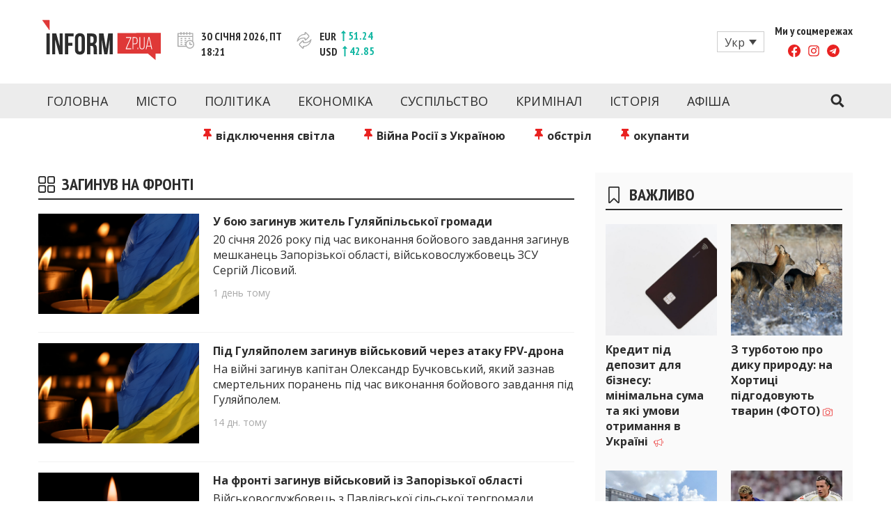

--- FILE ---
content_type: text/html; charset=UTF-8
request_url: https://www.inform.zp.ua/uk/tag/zagynuv-na-fronti/
body_size: 23719
content:
<!doctype html>
<html lang="uk" class="no-js">
<head>
  <meta charset="UTF-8">
  <meta name="viewport" content="width=device-width, initial-scale=1, minimum-scale=1">
  <link rel="profile" href="https://gmpg.org/xfn/11">

          <script>document.documentElement.classList.remove( 'no-js' );</script>
  
  
  

    <link rel="icon" type="image/png" href="/wp-content/themes/inform/assets/favicons/favicon-96x96.png" sizes="96x96" />
    <link rel="icon" type="image/svg+xml" href="/wp-content/themes/inform/assets/favicons/favicon.svg" />
    <link rel="shortcut icon" href="/wp-content/themes/inform/assets/favicons/favicon.ico" />
    <link rel="apple-touch-icon" sizes="180x180" href="/wp-content/themes/inform/assets/favicons/apple-touch-icon.png" />
    <meta name="apple-mobile-web-app-title" content="Inform" />
    <link rel="manifest" href="/wp-content/themes/inform/assets/favicons/site.webmanifest" />

  <meta name='robots' content='index, follow, max-image-preview:large, max-snippet:-1, max-video-preview:-1' />
	<style>img:is([sizes="auto" i], [sizes^="auto," i]) { contain-intrinsic-size: 3000px 1500px }</style>
	<link rel="alternate" hreflang="uk" href="https://www.inform.zp.ua/uk/tag/zagynuv-na-fronti/" />
<link rel="alternate" hreflang="x-default" href="https://www.inform.zp.ua/uk/tag/zagynuv-na-fronti/" />

	<!-- This site is optimized with the Yoast SEO plugin v24.1 - https://yoast.com/wordpress/plugins/seo/ -->
	<title>загинув на фронті: новости Запорожья - inform.zp.ua</title>
	<meta name="description" content="Последние новости и события в Запорожье и Запорожской области с отметкой &quot;загинув на фронті&quot;. Свежие новости на inform.zp.ua." />
	<link rel="canonical" href="https://www.inform.zp.ua/uk/tag/zagynuv-na-fronti/" />
	<link rel="next" href="https://www.inform.zp.ua/uk/tag/zagynuv-na-fronti/page/2/" />
	<meta property="og:locale" content="uk_UA" />
	<meta property="og:type" content="article" />
	<meta property="og:title" content="загинув на фронті: новости Запорожья - inform.zp.ua" />
	<meta property="og:description" content="Последние новости и события в Запорожье и Запорожской области с отметкой &quot;загинув на фронті&quot;. Свежие новости на inform.zp.ua." />
	<meta property="og:url" content="https://www.inform.zp.ua/uk/tag/zagynuv-na-fronti/" />
	<meta property="og:site_name" content="inform.zp.ua" />
	<meta property="og:image" content="https://www.inform.zp.ua/wp-content/uploads/2017/09/inform_zp_logo-e1488202863163.png" />
	<meta property="og:image:width" content="250" />
	<meta property="og:image:height" content="78" />
	<meta property="og:image:type" content="image/png" />
	<meta name="twitter:card" content="summary_large_image" />
	<script type="application/ld+json" class="yoast-schema-graph">{"@context":"https://schema.org","@graph":[{"@type":"CollectionPage","@id":"https://www.inform.zp.ua/uk/tag/zagynuv-na-fronti/","url":"https://www.inform.zp.ua/uk/tag/zagynuv-na-fronti/","name":"загинув на фронті: новости Запорожья - inform.zp.ua","isPartOf":{"@id":"https://www.inform.zp.ua/uk/#website"},"primaryImageOfPage":{"@id":"https://www.inform.zp.ua/uk/tag/zagynuv-na-fronti/#primaryimage"},"image":{"@id":"https://www.inform.zp.ua/uk/tag/zagynuv-na-fronti/#primaryimage"},"thumbnailUrl":"https://www.inform.zp.ua/wp-content/uploads/2025/09/imgonline-com-ua-resize-vglawfilbm.jpg","description":"Последние новости и события в Запорожье и Запорожской области с отметкой \"загинув на фронті\". Свежие новости на inform.zp.ua.","breadcrumb":{"@id":"https://www.inform.zp.ua/uk/tag/zagynuv-na-fronti/#breadcrumb"},"inLanguage":"uk"},{"@type":"ImageObject","inLanguage":"uk","@id":"https://www.inform.zp.ua/uk/tag/zagynuv-na-fronti/#primaryimage","url":"https://www.inform.zp.ua/wp-content/uploads/2025/09/imgonline-com-ua-resize-vglawfilbm.jpg","contentUrl":"https://www.inform.zp.ua/wp-content/uploads/2025/09/imgonline-com-ua-resize-vglawfilbm.jpg","width":1005,"height":670,"caption":"Зображення створене за допомогою ШІ"},{"@type":"BreadcrumbList","@id":"https://www.inform.zp.ua/uk/tag/zagynuv-na-fronti/#breadcrumb","itemListElement":[{"@type":"ListItem","position":1,"name":"Головна","item":"https://www.inform.zp.ua/uk/"},{"@type":"ListItem","position":2,"name":"загинув на фронті"}]},{"@type":"WebSite","@id":"https://www.inform.zp.ua/uk/#website","url":"https://www.inform.zp.ua/uk/","name":"inform.zp.ua","description":"INFORM.ZP.UA - це інформаційний портал та веб-сайт новин міста Запоріжжя.       Кожен день ми розповідаємо головні та свіжі новини політики, економіки,       культури, криміналу, подій, спорту Запоріжжя та України. Фото та       відеозвіти за сьогодні. Онлайн - актуальні та останні новини Запоріжжя та       Запорізької області на день. Інформація та особи Запоріжжя. INFORM.ZP.UA       публікує статті запорізьких журналістів, розслідування та чесну аналітику.       Ми дуже цінуємо наших читачів і відбираємо та розміщуємо для них       найважливішу інформацію про події міста Запоріжжя та області.","publisher":{"@id":"https://www.inform.zp.ua/uk/#organization"},"potentialAction":[{"@type":"SearchAction","target":{"@type":"EntryPoint","urlTemplate":"https://www.inform.zp.ua/uk/?s={search_term_string}"},"query-input":{"@type":"PropertyValueSpecification","valueRequired":true,"valueName":"search_term_string"}}],"inLanguage":"uk"},{"@type":"Organization","@id":"https://www.inform.zp.ua/uk/#organization","name":"Inform","url":"https://www.inform.zp.ua/uk/","logo":{"@type":"ImageObject","inLanguage":"uk","@id":"https://www.inform.zp.ua/uk/#/schema/logo/image/","url":"https://www.inform.zp.ua/wp-content/uploads/2019/01/inform_zp_yandex_logo_180x180.png","contentUrl":"https://www.inform.zp.ua/wp-content/uploads/2019/01/inform_zp_yandex_logo_180x180.png","width":180,"height":180,"caption":"Inform"},"image":{"@id":"https://www.inform.zp.ua/uk/#/schema/logo/image/"},"sameAs":["https://www.facebook.com/informzp/","https://www.youtube.com/channel/UCNRPtloqo7vQZK6jV9gvK-Q/videos"]}]}</script>
	<!-- / Yoast SEO plugin. -->


<link rel='dns-prefetch' href='//www.inform.zp.ua' />
<link rel='dns-prefetch' href='//fonts.googleapis.com' />
<link href='https://fonts.gstatic.com' crossorigin rel='preconnect' />
<link rel="alternate" type="application/rss+xml" title="inform.zp.ua &raquo; стрічка" href="https://www.inform.zp.ua/uk/feed/" />
<link rel="alternate" type="application/rss+xml" title="inform.zp.ua &raquo; Канал коментарів" href="https://www.inform.zp.ua/uk/comments/feed/" />
<link rel="alternate" type="application/rss+xml" title="inform.zp.ua &raquo; загинув на фронті Канал теґу" href="https://www.inform.zp.ua/uk/tag/zagynuv-na-fronti/feed/" />
<script type="text/javascript">
/* <![CDATA[ */
window._wpemojiSettings = {"baseUrl":"https:\/\/s.w.org\/images\/core\/emoji\/15.0.3\/72x72\/","ext":".png","svgUrl":"https:\/\/s.w.org\/images\/core\/emoji\/15.0.3\/svg\/","svgExt":".svg","source":{"concatemoji":"https:\/\/www.inform.zp.ua\/wp-includes\/js\/wp-emoji-release.min.js?ver=6.7.4"}};
/*! This file is auto-generated */
!function(i,n){var o,s,e;function c(e){try{var t={supportTests:e,timestamp:(new Date).valueOf()};sessionStorage.setItem(o,JSON.stringify(t))}catch(e){}}function p(e,t,n){e.clearRect(0,0,e.canvas.width,e.canvas.height),e.fillText(t,0,0);var t=new Uint32Array(e.getImageData(0,0,e.canvas.width,e.canvas.height).data),r=(e.clearRect(0,0,e.canvas.width,e.canvas.height),e.fillText(n,0,0),new Uint32Array(e.getImageData(0,0,e.canvas.width,e.canvas.height).data));return t.every(function(e,t){return e===r[t]})}function u(e,t,n){switch(t){case"flag":return n(e,"\ud83c\udff3\ufe0f\u200d\u26a7\ufe0f","\ud83c\udff3\ufe0f\u200b\u26a7\ufe0f")?!1:!n(e,"\ud83c\uddfa\ud83c\uddf3","\ud83c\uddfa\u200b\ud83c\uddf3")&&!n(e,"\ud83c\udff4\udb40\udc67\udb40\udc62\udb40\udc65\udb40\udc6e\udb40\udc67\udb40\udc7f","\ud83c\udff4\u200b\udb40\udc67\u200b\udb40\udc62\u200b\udb40\udc65\u200b\udb40\udc6e\u200b\udb40\udc67\u200b\udb40\udc7f");case"emoji":return!n(e,"\ud83d\udc26\u200d\u2b1b","\ud83d\udc26\u200b\u2b1b")}return!1}function f(e,t,n){var r="undefined"!=typeof WorkerGlobalScope&&self instanceof WorkerGlobalScope?new OffscreenCanvas(300,150):i.createElement("canvas"),a=r.getContext("2d",{willReadFrequently:!0}),o=(a.textBaseline="top",a.font="600 32px Arial",{});return e.forEach(function(e){o[e]=t(a,e,n)}),o}function t(e){var t=i.createElement("script");t.src=e,t.defer=!0,i.head.appendChild(t)}"undefined"!=typeof Promise&&(o="wpEmojiSettingsSupports",s=["flag","emoji"],n.supports={everything:!0,everythingExceptFlag:!0},e=new Promise(function(e){i.addEventListener("DOMContentLoaded",e,{once:!0})}),new Promise(function(t){var n=function(){try{var e=JSON.parse(sessionStorage.getItem(o));if("object"==typeof e&&"number"==typeof e.timestamp&&(new Date).valueOf()<e.timestamp+604800&&"object"==typeof e.supportTests)return e.supportTests}catch(e){}return null}();if(!n){if("undefined"!=typeof Worker&&"undefined"!=typeof OffscreenCanvas&&"undefined"!=typeof URL&&URL.createObjectURL&&"undefined"!=typeof Blob)try{var e="postMessage("+f.toString()+"("+[JSON.stringify(s),u.toString(),p.toString()].join(",")+"));",r=new Blob([e],{type:"text/javascript"}),a=new Worker(URL.createObjectURL(r),{name:"wpTestEmojiSupports"});return void(a.onmessage=function(e){c(n=e.data),a.terminate(),t(n)})}catch(e){}c(n=f(s,u,p))}t(n)}).then(function(e){for(var t in e)n.supports[t]=e[t],n.supports.everything=n.supports.everything&&n.supports[t],"flag"!==t&&(n.supports.everythingExceptFlag=n.supports.everythingExceptFlag&&n.supports[t]);n.supports.everythingExceptFlag=n.supports.everythingExceptFlag&&!n.supports.flag,n.DOMReady=!1,n.readyCallback=function(){n.DOMReady=!0}}).then(function(){return e}).then(function(){var e;n.supports.everything||(n.readyCallback(),(e=n.source||{}).concatemoji?t(e.concatemoji):e.wpemoji&&e.twemoji&&(t(e.twemoji),t(e.wpemoji)))}))}((window,document),window._wpemojiSettings);
/* ]]> */
</script>
<style id='wp-emoji-styles-inline-css' type='text/css'>

	img.wp-smiley, img.emoji {
		display: inline !important;
		border: none !important;
		box-shadow: none !important;
		height: 1em !important;
		width: 1em !important;
		margin: 0 0.07em !important;
		vertical-align: -0.1em !important;
		background: none !important;
		padding: 0 !important;
	}
</style>
<link rel='stylesheet' id='wp-block-library-css' href='https://www.inform.zp.ua/wp-includes/css/dist/block-library/style.min.css?ver=6.7.4' type='text/css' media='all' />
<style id='wp-block-library-theme-inline-css' type='text/css'>
.wp-block-audio :where(figcaption){color:#555;font-size:13px;text-align:center}.is-dark-theme .wp-block-audio :where(figcaption){color:#ffffffa6}.wp-block-audio{margin:0 0 1em}.wp-block-code{border:1px solid #ccc;border-radius:4px;font-family:Menlo,Consolas,monaco,monospace;padding:.8em 1em}.wp-block-embed :where(figcaption){color:#555;font-size:13px;text-align:center}.is-dark-theme .wp-block-embed :where(figcaption){color:#ffffffa6}.wp-block-embed{margin:0 0 1em}.blocks-gallery-caption{color:#555;font-size:13px;text-align:center}.is-dark-theme .blocks-gallery-caption{color:#ffffffa6}:root :where(.wp-block-image figcaption){color:#555;font-size:13px;text-align:center}.is-dark-theme :root :where(.wp-block-image figcaption){color:#ffffffa6}.wp-block-image{margin:0 0 1em}.wp-block-pullquote{border-bottom:4px solid;border-top:4px solid;color:currentColor;margin-bottom:1.75em}.wp-block-pullquote cite,.wp-block-pullquote footer,.wp-block-pullquote__citation{color:currentColor;font-size:.8125em;font-style:normal;text-transform:uppercase}.wp-block-quote{border-left:.25em solid;margin:0 0 1.75em;padding-left:1em}.wp-block-quote cite,.wp-block-quote footer{color:currentColor;font-size:.8125em;font-style:normal;position:relative}.wp-block-quote:where(.has-text-align-right){border-left:none;border-right:.25em solid;padding-left:0;padding-right:1em}.wp-block-quote:where(.has-text-align-center){border:none;padding-left:0}.wp-block-quote.is-large,.wp-block-quote.is-style-large,.wp-block-quote:where(.is-style-plain){border:none}.wp-block-search .wp-block-search__label{font-weight:700}.wp-block-search__button{border:1px solid #ccc;padding:.375em .625em}:where(.wp-block-group.has-background){padding:1.25em 2.375em}.wp-block-separator.has-css-opacity{opacity:.4}.wp-block-separator{border:none;border-bottom:2px solid;margin-left:auto;margin-right:auto}.wp-block-separator.has-alpha-channel-opacity{opacity:1}.wp-block-separator:not(.is-style-wide):not(.is-style-dots){width:100px}.wp-block-separator.has-background:not(.is-style-dots){border-bottom:none;height:1px}.wp-block-separator.has-background:not(.is-style-wide):not(.is-style-dots){height:2px}.wp-block-table{margin:0 0 1em}.wp-block-table td,.wp-block-table th{word-break:normal}.wp-block-table :where(figcaption){color:#555;font-size:13px;text-align:center}.is-dark-theme .wp-block-table :where(figcaption){color:#ffffffa6}.wp-block-video :where(figcaption){color:#555;font-size:13px;text-align:center}.is-dark-theme .wp-block-video :where(figcaption){color:#ffffffa6}.wp-block-video{margin:0 0 1em}:root :where(.wp-block-template-part.has-background){margin-bottom:0;margin-top:0;padding:1.25em 2.375em}
</style>
<style id='classic-theme-styles-inline-css' type='text/css'>
/*! This file is auto-generated */
.wp-block-button__link{color:#fff;background-color:#32373c;border-radius:9999px;box-shadow:none;text-decoration:none;padding:calc(.667em + 2px) calc(1.333em + 2px);font-size:1.125em}.wp-block-file__button{background:#32373c;color:#fff;text-decoration:none}
</style>
<style id='global-styles-inline-css' type='text/css'>
:root{--wp--preset--aspect-ratio--square: 1;--wp--preset--aspect-ratio--4-3: 4/3;--wp--preset--aspect-ratio--3-4: 3/4;--wp--preset--aspect-ratio--3-2: 3/2;--wp--preset--aspect-ratio--2-3: 2/3;--wp--preset--aspect-ratio--16-9: 16/9;--wp--preset--aspect-ratio--9-16: 9/16;--wp--preset--color--black: #000000;--wp--preset--color--cyan-bluish-gray: #abb8c3;--wp--preset--color--white: #ffffff;--wp--preset--color--pale-pink: #f78da7;--wp--preset--color--vivid-red: #cf2e2e;--wp--preset--color--luminous-vivid-orange: #ff6900;--wp--preset--color--luminous-vivid-amber: #fcb900;--wp--preset--color--light-green-cyan: #7bdcb5;--wp--preset--color--vivid-green-cyan: #00d084;--wp--preset--color--pale-cyan-blue: #8ed1fc;--wp--preset--color--vivid-cyan-blue: #0693e3;--wp--preset--color--vivid-purple: #9b51e0;--wp--preset--color--theme-primary: #e36d60;--wp--preset--color--theme-secondary: #41848f;--wp--preset--color--theme-red: #C0392B;--wp--preset--color--theme-green: #27AE60;--wp--preset--color--theme-blue: #2980B9;--wp--preset--color--theme-yellow: #F1C40F;--wp--preset--color--theme-black: #1C2833;--wp--preset--color--theme-grey: #95A5A6;--wp--preset--color--theme-white: #ECF0F1;--wp--preset--color--custom-daylight: #97c0b7;--wp--preset--color--custom-sun: #eee9d1;--wp--preset--gradient--vivid-cyan-blue-to-vivid-purple: linear-gradient(135deg,rgba(6,147,227,1) 0%,rgb(155,81,224) 100%);--wp--preset--gradient--light-green-cyan-to-vivid-green-cyan: linear-gradient(135deg,rgb(122,220,180) 0%,rgb(0,208,130) 100%);--wp--preset--gradient--luminous-vivid-amber-to-luminous-vivid-orange: linear-gradient(135deg,rgba(252,185,0,1) 0%,rgba(255,105,0,1) 100%);--wp--preset--gradient--luminous-vivid-orange-to-vivid-red: linear-gradient(135deg,rgba(255,105,0,1) 0%,rgb(207,46,46) 100%);--wp--preset--gradient--very-light-gray-to-cyan-bluish-gray: linear-gradient(135deg,rgb(238,238,238) 0%,rgb(169,184,195) 100%);--wp--preset--gradient--cool-to-warm-spectrum: linear-gradient(135deg,rgb(74,234,220) 0%,rgb(151,120,209) 20%,rgb(207,42,186) 40%,rgb(238,44,130) 60%,rgb(251,105,98) 80%,rgb(254,248,76) 100%);--wp--preset--gradient--blush-light-purple: linear-gradient(135deg,rgb(255,206,236) 0%,rgb(152,150,240) 100%);--wp--preset--gradient--blush-bordeaux: linear-gradient(135deg,rgb(254,205,165) 0%,rgb(254,45,45) 50%,rgb(107,0,62) 100%);--wp--preset--gradient--luminous-dusk: linear-gradient(135deg,rgb(255,203,112) 0%,rgb(199,81,192) 50%,rgb(65,88,208) 100%);--wp--preset--gradient--pale-ocean: linear-gradient(135deg,rgb(255,245,203) 0%,rgb(182,227,212) 50%,rgb(51,167,181) 100%);--wp--preset--gradient--electric-grass: linear-gradient(135deg,rgb(202,248,128) 0%,rgb(113,206,126) 100%);--wp--preset--gradient--midnight: linear-gradient(135deg,rgb(2,3,129) 0%,rgb(40,116,252) 100%);--wp--preset--font-size--small: 16px;--wp--preset--font-size--medium: 25px;--wp--preset--font-size--large: 31px;--wp--preset--font-size--x-large: 42px;--wp--preset--font-size--larger: 39px;--wp--preset--spacing--20: 0.44rem;--wp--preset--spacing--30: 0.67rem;--wp--preset--spacing--40: 1rem;--wp--preset--spacing--50: 1.5rem;--wp--preset--spacing--60: 2.25rem;--wp--preset--spacing--70: 3.38rem;--wp--preset--spacing--80: 5.06rem;--wp--preset--shadow--natural: 6px 6px 9px rgba(0, 0, 0, 0.2);--wp--preset--shadow--deep: 12px 12px 50px rgba(0, 0, 0, 0.4);--wp--preset--shadow--sharp: 6px 6px 0px rgba(0, 0, 0, 0.2);--wp--preset--shadow--outlined: 6px 6px 0px -3px rgba(255, 255, 255, 1), 6px 6px rgba(0, 0, 0, 1);--wp--preset--shadow--crisp: 6px 6px 0px rgba(0, 0, 0, 1);}:where(.is-layout-flex){gap: 0.5em;}:where(.is-layout-grid){gap: 0.5em;}body .is-layout-flex{display: flex;}.is-layout-flex{flex-wrap: wrap;align-items: center;}.is-layout-flex > :is(*, div){margin: 0;}body .is-layout-grid{display: grid;}.is-layout-grid > :is(*, div){margin: 0;}:where(.wp-block-columns.is-layout-flex){gap: 2em;}:where(.wp-block-columns.is-layout-grid){gap: 2em;}:where(.wp-block-post-template.is-layout-flex){gap: 1.25em;}:where(.wp-block-post-template.is-layout-grid){gap: 1.25em;}.has-black-color{color: var(--wp--preset--color--black) !important;}.has-cyan-bluish-gray-color{color: var(--wp--preset--color--cyan-bluish-gray) !important;}.has-white-color{color: var(--wp--preset--color--white) !important;}.has-pale-pink-color{color: var(--wp--preset--color--pale-pink) !important;}.has-vivid-red-color{color: var(--wp--preset--color--vivid-red) !important;}.has-luminous-vivid-orange-color{color: var(--wp--preset--color--luminous-vivid-orange) !important;}.has-luminous-vivid-amber-color{color: var(--wp--preset--color--luminous-vivid-amber) !important;}.has-light-green-cyan-color{color: var(--wp--preset--color--light-green-cyan) !important;}.has-vivid-green-cyan-color{color: var(--wp--preset--color--vivid-green-cyan) !important;}.has-pale-cyan-blue-color{color: var(--wp--preset--color--pale-cyan-blue) !important;}.has-vivid-cyan-blue-color{color: var(--wp--preset--color--vivid-cyan-blue) !important;}.has-vivid-purple-color{color: var(--wp--preset--color--vivid-purple) !important;}.has-black-background-color{background-color: var(--wp--preset--color--black) !important;}.has-cyan-bluish-gray-background-color{background-color: var(--wp--preset--color--cyan-bluish-gray) !important;}.has-white-background-color{background-color: var(--wp--preset--color--white) !important;}.has-pale-pink-background-color{background-color: var(--wp--preset--color--pale-pink) !important;}.has-vivid-red-background-color{background-color: var(--wp--preset--color--vivid-red) !important;}.has-luminous-vivid-orange-background-color{background-color: var(--wp--preset--color--luminous-vivid-orange) !important;}.has-luminous-vivid-amber-background-color{background-color: var(--wp--preset--color--luminous-vivid-amber) !important;}.has-light-green-cyan-background-color{background-color: var(--wp--preset--color--light-green-cyan) !important;}.has-vivid-green-cyan-background-color{background-color: var(--wp--preset--color--vivid-green-cyan) !important;}.has-pale-cyan-blue-background-color{background-color: var(--wp--preset--color--pale-cyan-blue) !important;}.has-vivid-cyan-blue-background-color{background-color: var(--wp--preset--color--vivid-cyan-blue) !important;}.has-vivid-purple-background-color{background-color: var(--wp--preset--color--vivid-purple) !important;}.has-black-border-color{border-color: var(--wp--preset--color--black) !important;}.has-cyan-bluish-gray-border-color{border-color: var(--wp--preset--color--cyan-bluish-gray) !important;}.has-white-border-color{border-color: var(--wp--preset--color--white) !important;}.has-pale-pink-border-color{border-color: var(--wp--preset--color--pale-pink) !important;}.has-vivid-red-border-color{border-color: var(--wp--preset--color--vivid-red) !important;}.has-luminous-vivid-orange-border-color{border-color: var(--wp--preset--color--luminous-vivid-orange) !important;}.has-luminous-vivid-amber-border-color{border-color: var(--wp--preset--color--luminous-vivid-amber) !important;}.has-light-green-cyan-border-color{border-color: var(--wp--preset--color--light-green-cyan) !important;}.has-vivid-green-cyan-border-color{border-color: var(--wp--preset--color--vivid-green-cyan) !important;}.has-pale-cyan-blue-border-color{border-color: var(--wp--preset--color--pale-cyan-blue) !important;}.has-vivid-cyan-blue-border-color{border-color: var(--wp--preset--color--vivid-cyan-blue) !important;}.has-vivid-purple-border-color{border-color: var(--wp--preset--color--vivid-purple) !important;}.has-vivid-cyan-blue-to-vivid-purple-gradient-background{background: var(--wp--preset--gradient--vivid-cyan-blue-to-vivid-purple) !important;}.has-light-green-cyan-to-vivid-green-cyan-gradient-background{background: var(--wp--preset--gradient--light-green-cyan-to-vivid-green-cyan) !important;}.has-luminous-vivid-amber-to-luminous-vivid-orange-gradient-background{background: var(--wp--preset--gradient--luminous-vivid-amber-to-luminous-vivid-orange) !important;}.has-luminous-vivid-orange-to-vivid-red-gradient-background{background: var(--wp--preset--gradient--luminous-vivid-orange-to-vivid-red) !important;}.has-very-light-gray-to-cyan-bluish-gray-gradient-background{background: var(--wp--preset--gradient--very-light-gray-to-cyan-bluish-gray) !important;}.has-cool-to-warm-spectrum-gradient-background{background: var(--wp--preset--gradient--cool-to-warm-spectrum) !important;}.has-blush-light-purple-gradient-background{background: var(--wp--preset--gradient--blush-light-purple) !important;}.has-blush-bordeaux-gradient-background{background: var(--wp--preset--gradient--blush-bordeaux) !important;}.has-luminous-dusk-gradient-background{background: var(--wp--preset--gradient--luminous-dusk) !important;}.has-pale-ocean-gradient-background{background: var(--wp--preset--gradient--pale-ocean) !important;}.has-electric-grass-gradient-background{background: var(--wp--preset--gradient--electric-grass) !important;}.has-midnight-gradient-background{background: var(--wp--preset--gradient--midnight) !important;}.has-small-font-size{font-size: var(--wp--preset--font-size--small) !important;}.has-medium-font-size{font-size: var(--wp--preset--font-size--medium) !important;}.has-large-font-size{font-size: var(--wp--preset--font-size--large) !important;}.has-x-large-font-size{font-size: var(--wp--preset--font-size--x-large) !important;}
:where(.wp-block-post-template.is-layout-flex){gap: 1.25em;}:where(.wp-block-post-template.is-layout-grid){gap: 1.25em;}
:where(.wp-block-columns.is-layout-flex){gap: 2em;}:where(.wp-block-columns.is-layout-grid){gap: 2em;}
:root :where(.wp-block-pullquote){font-size: 1.5em;line-height: 1.6;}
</style>
<link rel='stylesheet' id='wpml-blocks-css' href='https://www.inform.zp.ua/wp-content/plugins/sitepress-multilingual-cms/dist/css/blocks/styles.css?ver=4.6.13' type='text/css' media='all' />
<link rel='stylesheet' id='wpml-legacy-dropdown-click-0-css' href='https://www.inform.zp.ua/wp-content/plugins/sitepress-multilingual-cms/templates/language-switchers/legacy-dropdown-click/style.min.css?ver=1' type='text/css' media='all' />
<link rel='stylesheet' id='wpml-legacy-post-translations-0-css' href='https://www.inform.zp.ua/wp-content/plugins/sitepress-multilingual-cms/templates/language-switchers/legacy-post-translations/style.min.css?ver=1' type='text/css' media='all' />
<link crossorigin="anonymous" rel='stylesheet' id='inform-fonts-css' href='https://fonts.googleapis.com/css?family=Open%20Sans:400,700,400i|PT%20Sans%20Narrow:400,700&#038;display=swap' type='text/css' media='all' />
<link rel='stylesheet' id='inform-global-css' href='https://www.inform.zp.ua/wp-content/themes/inform/assets/css/global.min.css?ver=1.1.58' type='text/css' media='all' />
<link rel='stylesheet' id='custom-style-css' href='https://www.inform.zp.ua/wp-content/themes/inform/assets/css/custom.css?ver=1.0' type='text/css' media='all' />
<script type="text/javascript" id="wpml-cookie-js-extra">
/* <![CDATA[ */
var wpml_cookies = {"wp-wpml_current_language":{"value":"uk","expires":1,"path":"\/"}};
var wpml_cookies = {"wp-wpml_current_language":{"value":"uk","expires":1,"path":"\/"}};
/* ]]> */
</script>
<script type="text/javascript" src="https://www.inform.zp.ua/wp-content/plugins/sitepress-multilingual-cms/res/js/cookies/language-cookie.js?ver=4.6.13" id="wpml-cookie-js" defer="defer" data-wp-strategy="defer"></script>
<script type="text/javascript" id="breeze-prefetch-js-extra">
/* <![CDATA[ */
var breeze_prefetch = {"local_url":"https:\/\/www.inform.zp.ua\/uk\/","ignore_remote_prefetch":"1","ignore_list":["wp-admin","wp-login.php"]};
/* ]]> */
</script>
<script type="text/javascript" src="https://www.inform.zp.ua/wp-content/plugins/breeze/assets/js/js-front-end/breeze-prefetch-links.min.js?ver=2.2.0" id="breeze-prefetch-js"></script>
<script type="text/javascript" src="https://www.inform.zp.ua/wp-content/plugins/sitepress-multilingual-cms/templates/language-switchers/legacy-dropdown-click/script.min.js?ver=1" id="wpml-legacy-dropdown-click-0-js"></script>
<link rel="https://api.w.org/" href="https://www.inform.zp.ua/uk/wp-json/" /><link rel="alternate" title="JSON" type="application/json" href="https://www.inform.zp.ua/uk/wp-json/wp/v2/tags/24488" /><link rel="EditURI" type="application/rsd+xml" title="RSD" href="https://www.inform.zp.ua/xmlrpc.php?rsd" />
<meta name="generator" content="WordPress 6.7.4" />
<meta name="generator" content="WPML ver:4.6.13 stt:45,54;" />
<link rel="preload" id="inform-content-preload" href="https://www.inform.zp.ua/wp-content/themes/inform/assets/css/content.min.css?ver=1.1.58" as="style">
<link rel="preload" id="inform-sidebar-preload" href="https://www.inform.zp.ua/wp-content/themes/inform/assets/css/sidebar.min.css?ver=1.1.58" as="style">
<link rel="preload" id="inform-widgets-preload" href="https://www.inform.zp.ua/wp-content/themes/inform/assets/css/widgets.min.css?ver=1.1.58" as="style">
<style type="text/css">.site-title, .site-description { position: absolute; clip: rect(1px, 1px, 1px, 1px); }</style><!-- There is no amphtml version available for this URL. --><noscript><style id="rocket-lazyload-nojs-css">.rll-youtube-player, [data-lazy-src]{display:none !important;}</style></noscript></head>

<body class="archive tag tag-zagynuv-na-fronti tag-24488 wp-embed-responsive hfeed has-sidebar">
<div id="page" class="site">
  <a class="skip-link screen-reader-text" href="#primary">Перейти до контенту</a>
  <input class="site-search-trigger is-system" type="checkbox" id="site-search-trigger">
  <header id="masthead" class="site-header">
    <div class="site-header-content">
      <div class="site-header-content-inner">
        
<div class="site-branding">
  <a href="https://www.inform.zp.ua/uk/" class="site-logo-link" rel="home" title="inform.zp.ua">
    <svg aria-hidden="true" class="site-logo" width="171" height="59" viewBox="0 0 171 59" fill="none" xmlns="http://www.w3.org/2000/svg">
      <path d="M135.984 27.2428C136.354 27.8007 136.536 28.5523 136.536 29.486V31.506C136.536 32.5571 136.313 33.3205 135.861 33.7844C135.409 34.2542 134.68 34.4891 133.676 34.4891H131.533V26.4031H133.976C134.945 26.4031 135.614 26.6849 135.984 27.2428ZM151.487 37.8245H156.519L153.976 26.6497L151.487 37.8245ZM171 19.1392V48.9993H163.431V58.2538L152.497 48.9993H108.755V19.562L171 19.1392ZM128.55 25.3696H121.004V26.4031H127.37L120.687 41.5944V42.6279H128.456V41.5944H121.873L128.556 26.4266V25.3696H128.55ZM136.712 34.5184C137.352 33.8431 137.675 32.8155 137.675 31.4355V29.5623C137.675 28.2939 137.393 27.278 136.824 26.5146C136.254 25.7513 135.309 25.3696 133.976 25.3696H130.4V42.6338H131.533V35.5285H133.676C135.056 35.5285 136.066 35.1938 136.712 34.5184ZM138.562 40.4611H137.452V42.6338H138.562V40.4611ZM147.711 25.3696H146.648V38.4646C146.648 38.9226 146.601 39.3571 146.513 39.7623C146.425 40.1675 146.272 40.514 146.067 40.8134C145.861 41.107 145.591 41.3419 145.262 41.5064C144.933 41.6708 144.528 41.753 144.052 41.753C143.577 41.753 143.172 41.6708 142.843 41.5064C142.514 41.3419 142.25 41.1129 142.038 40.8134C141.833 40.5198 141.686 40.1675 141.592 39.7623C141.504 39.3571 141.457 38.9285 141.457 38.4646V25.3696H140.324V38.4176C140.324 39.04 140.394 39.6155 140.535 40.144C140.676 40.6725 140.893 41.1305 141.187 41.524C141.48 41.9174 141.862 42.2286 142.332 42.4518C142.802 42.6749 143.365 42.7865 144.023 42.7865C144.681 42.7865 145.245 42.6749 145.714 42.4518C146.184 42.2286 146.566 41.9233 146.859 41.524C147.153 41.1305 147.37 40.6666 147.499 40.144C147.629 39.6155 147.699 39.04 147.699 38.4176V25.3696H147.711ZM158.686 42.6338L154.84 25.3461H153.19L149.414 42.6338H150.447L151.311 38.811H156.689L157.553 42.6338H158.686Z" fill="#DF3837"/>
      <path d="M6.82532 20.0846H11.5407V50.0915H6.82532V20.0846ZM19.1687 28.3586V50.0915H14.9231V20.0846H20.8364L25.6809 38.0477V20.0846H29.8795V50.0915H25.035L19.1687 28.3586ZM37.989 33.4145H44.0785V37.7012H37.989V50.0915H33.2737V20.0846H45.7462V24.3713H37.989V33.4145ZM47.6312 27.284C47.6312 24.8529 48.2419 22.9914 49.475 21.6878C50.7023 20.39 52.4757 19.7382 54.7894 19.7382C57.103 19.7382 58.8764 20.39 60.1037 21.6878C61.331 22.9855 61.9476 24.8529 61.9476 27.284V42.8864C61.9476 45.3175 61.331 47.1789 60.1037 48.4826C58.8764 49.7803 57.103 50.4321 54.7894 50.4321C52.4757 50.4321 50.7023 49.7803 49.475 48.4826C48.2478 47.1848 47.6312 45.3175 47.6312 42.8864V27.284ZM52.3465 43.1917C52.3465 44.2781 52.5697 45.0415 53.0101 45.4877C53.4505 45.934 54.0436 46.1513 54.7894 46.1513C55.5293 46.1513 56.1224 45.9282 56.5686 45.4877C57.0091 45.0473 57.2322 44.2839 57.2322 43.1917V26.9845C57.2322 25.8981 57.0091 25.1347 56.5686 24.6943C56.1282 24.2539 55.5351 24.0308 54.7894 24.0308C54.0436 24.0308 53.4505 24.2539 53.0101 24.6943C52.5697 25.1347 52.3465 25.904 52.3465 26.9845V43.1917ZM74.8488 50.0915C74.7901 49.8919 74.7372 49.704 74.6785 49.5337C74.6198 49.3634 74.5728 49.1461 74.5258 48.8936C74.4847 48.6352 74.4553 48.3064 74.4377 47.9071C74.4201 47.5078 74.4142 47.0086 74.4142 46.4097V41.6943C74.4142 40.2967 74.1735 39.3102 73.6861 38.7347C73.1987 38.1651 72.4118 37.8774 71.3313 37.8774H69.7047V50.0915H64.9894V20.0846H72.1065C74.5669 20.0846 76.3403 20.6543 77.4443 21.7993C78.5424 22.9444 79.0944 24.6708 79.0944 26.9845V29.3451C79.0944 32.4339 78.0667 34.4598 76.0056 35.4346C77.2035 35.9219 78.0256 36.7147 78.4719 37.8128C78.9123 38.9109 79.1355 40.2498 79.1355 41.8235V46.4508C79.1355 47.1966 79.1648 47.8425 79.2236 48.4004C79.2823 48.9582 79.4232 49.5219 79.6522 50.0915H74.8488ZM69.7047 24.3713V33.5848H71.5486C72.4353 33.5848 73.1282 33.3558 73.6274 32.8978C74.1265 32.4397 74.379 31.6118 74.379 30.4138V27.4542C74.379 26.3679 74.1852 25.581 73.7977 25.0995C73.4101 24.6121 72.8053 24.3713 71.9773 24.3713H69.7047ZM92.2129 41.389L95.4308 20.0846H101.99V50.0915H97.5331V28.57L94.2681 50.0915H89.8111L86.2937 28.8753V50.0915H82.1773V20.0846H88.7365L92.2129 41.389Z" fill="#2C2C2C"/>
      <path d="M10.9827 15.0933L1 1H10.9827V15.0933Z" fill="#DF3837" stroke="#DF3837" stroke-width="0.550831" stroke-miterlimit="10"/>
    </svg>
  </a>

      <p class="site-title"><a href="https://www.inform.zp.ua/uk/" rel="home">inform.zp.ua</a></p>
    
      <p class="site-description">
      INFORM.ZP.UA &#8211; це інформаційний портал та веб-сайт новин міста Запоріжжя.       Кожен день ми розповідаємо головні та свіжі новини політики, економіки,       культури, криміналу, подій, спорту Запоріжжя та України. Фото та       відеозвіти за сьогодні. Онлайн &#8211; актуальні та останні новини Запоріжжя та       Запорізької області на день. Інформація та особи Запоріжжя. INFORM.ZP.UA       публікує статті запорізьких журналістів, розслідування та чесну аналітику.       Ми дуже цінуємо наших читачів і відбираємо та розміщуємо для них       найважливішу інформацію про події міста Запоріжжя та області.    </p>
    </div><!-- .site-branding -->
        <div class="site-header-column site-header-stats">
                      <div class="site-datetime">
  <div class="site-datetime-icon"><svg aria-hidden="true" focusable="false" width="24" height="24" class="svg-icon" viewBox="0 0 24 24"><path fill="currentColor" d="M22.594 13.7V2.155a.703.703 0 00-.703-.703h-3.563v-.75a.703.703 0 10-1.406 0v.75h-2.813v-.75a.703.703 0 10-1.406 0v.75H9.891v-.75a.703.703 0 10-1.407 0v.75H5.672v-.75a.703.703 0 10-1.406 0v.75H.703A.703.703 0 000 2.156v18.328c0 .389.315.703.703.703h11.71A6.328 6.328 0 0017.672 24 6.335 6.335 0 0024 17.672a6.299 6.299 0 00-1.406-3.973zM4.266 2.86v.703a.703.703 0 101.406 0v-.704h2.812v.704a.703.703 0 101.407 0v-.704h2.812v.704a.703.703 0 101.406 0v-.704h2.813v.704a.703.703 0 101.406 0v-.704h2.86v2.813H1.405V2.859h2.86zm-2.86 16.92V7.078h19.782v5.335a6.293 6.293 0 00-3.516-1.07 6.328 6.328 0 00-5.31 2.889.698.698 0 00-.315-.076H10.64a.703.703 0 000 1.406h1.065a6.277 6.277 0 00-.323 1.407h-.742a.703.703 0 100 1.406h.742c.054.487.164.958.323 1.406h-10.3zm16.266 2.813a4.927 4.927 0 01-4.922-4.922 4.927 4.927 0 014.922-4.922 4.927 4.927 0 014.922 4.922 4.927 4.927 0 01-4.922 4.922z"/><path fill="currentColor" d="M20.484 16.969h-2.109v-2.11a.703.703 0 10-1.406 0v2.813c0 .388.314.703.703.703h2.812a.703.703 0 000-1.406zM6.375 8.531H4.969a.703.703 0 100 1.406h1.406a.703.703 0 100-1.406zm0 2.813H4.969a.703.703 0 100 1.406h1.406a.703.703 0 100-1.406zm0 2.812H4.969a.703.703 0 100 1.406h1.406a.703.703 0 100-1.406zm4.265-4.218h1.407a.703.703 0 100-1.407H10.64a.703.703 0 100 1.406zm0 2.812h1.407a.703.703 0 000-1.406H10.64a.703.703 0 100 1.406zm-4.265 4.219H4.969a.703.703 0 100 1.406h1.406a.703.703 0 100-1.406zm9.891-7.031h1.406a.703.703 0 100-1.407h-1.406a.703.703 0 100 1.406z"/></svg></div>
  <div class="site-datetime-content">
    <div class="site-date">30 січня 2026, Пт</div>
    <div class="site-time">18:21</div>
  </div>
</div><!-- .site-date -->
                                <div class="site-exchange">
  <div class="site-exchange-icon"><svg aria-hidden="true" focusable="false" width="24" height="24" class="svg-icon" viewBox="0 0 24 24"><g fill="currentColor" clip-path="url(#a)"><path d="M12.54 9.54v1.2c0 .39.08.71.23.96.21.35.55.55.94.55.38 0 .76-.19 1.12-.55l3.99-3.99c.87-.88.87-2.3 0-3.17L14.83.55C14.47.19 14.1 0 13.71 0c-.58 0-1.17.46-1.17 1.5v1.1A11.84 11.84 0 0 0 1.51 12.95a.7.7 0 0 0 1.26.5 9.97 9.97 0 0 1 9.77-3.92Zm-9 1.06a10.44 10.44 0 0 1 9.7-6.62.7.7 0 0 0 .71-.7V1.66l3.88 3.87c.32.33.32.86 0 1.19l-3.88 3.87V8.97a.7.7 0 0 0-.54-.69 11.4 11.4 0 0 0-9.87 2.32Z" /><path fill="currentColor" d="M22.04 10.3a.7.7 0 0 0-.82.24 9.97 9.97 0 0 1-9.78 3.92v-1.2c0-1.04-.58-1.5-1.16-1.5-.38 0-.76.18-1.13.54L5.17 16.3c-.88.88-.88 2.3 0 3.17l3.98 3.99c.37.36.75.55 1.13.55.58 0 1.16-.46 1.16-1.5v-1.1a11.84 11.84 0 0 0 11.04-10.36.7.7 0 0 0-.44-.74Zm-11.3 9.72a.7.7 0 0 0-.7.7v1.62l-3.88-3.87a.84.84 0 0 1 0-1.19l3.88-3.87v1.62c0 .33.22.61.54.69a11.4 11.4 0 0 0 9.87-2.32 10.44 10.44 0 0 1-9.7 6.62Z" /></g><defs><clipPath id="a"><path fill="#fff" d="M0 0h24v24H0z" /></clipPath></defs></svg></div>
  <div class="site-exchange-content">
          <div class="site-exchange-rate">
        <span class="exchange-rate-name">EUR</span>
        <span class="exchange-rate-value exchange-direction-up">
                        <svg aria-hidden="true" focusable="false" width="7" height="15" class="30" viewBox="0 0 6.9 15.4"><path fill="currentColor" d="M6.8 3.8c0 .1-.1.2-.2.2h-2v11.1c0 .1 0 .2-.1.2-.1.1-.1.1-.2.1H2.6c-.1 0-.2 0-.2-.1-.1-.1-.1-.1-.1-.2V4h-2c-.1 0-.2-.1-.3-.2v-.3L3.1.1c.2-.1.2-.1.3-.1.1 0 .2 0 .2.1l3.2 3.4c.1.1.1.2 0 .3z"/></svg>                    51.24        </span>
      </div>
          <div class="site-exchange-rate">
        <span class="exchange-rate-name">USD</span>
        <span class="exchange-rate-value exchange-direction-up">
                        <svg aria-hidden="true" focusable="false" width="7" height="15" class="30" viewBox="0 0 6.9 15.4"><path fill="currentColor" d="M6.8 3.8c0 .1-.1.2-.2.2h-2v11.1c0 .1 0 .2-.1.2-.1.1-.1.1-.2.1H2.6c-.1 0-.2 0-.2-.1-.1-.1-.1-.1-.1-.2V4h-2c-.1 0-.2-.1-.3-.2v-.3L3.1.1c.2-.1.2-.1.3-.1.1 0 .2 0 .2.1l3.2 3.4c.1.1.1.2 0 .3z"/></svg>                    42.85        </span>
      </div>
      </div>
</div><!-- .site-date -->

                            </div>
        <div class="site-header-banner">
                      <img class="site-header-banner-img" src="" alt="" width="" height="" loading="lazy">
                  </div>
        <div class="site-header-column site-header-links">
          <style>
                 .site-header-links .wpml-ls-legacy-dropdown-click{
                    width: 68px !important;
                    margin-right: 15px;
                }
            </style>
                          <div class="wpml-ls-statics-shortcode_actions wpml-ls wpml-ls-touch-device wpml-ls-legacy-dropdown-click js-wpml-ls-legacy-dropdown-click">
                    <ul>
                        <li class="wpml-ls-slot-shortcode_actions wpml-ls-item wpml-ls-item-uk wpml-ls-current-language wpml-ls-last-item wpml-ls-item-legacy-dropdown-click">
                            <a href="#" class="js-wpml-ls-item-toggle wpml-ls-item-toggle">
                                <span class="wpml-ls-native">Укр</span>
                            </a>
                            <ul class="js-wpml-ls-sub-menu wpml-ls-sub-menu">
                                                                    <li class="wpml-ls-slot-shortcode_actions wpml-ls-item wpml-ls-item-ru">
                                        <a href="https://www.inform.zp.ua/ru/" class="wpml-ls-link">
                                            <span class="wpml-ls-display">Рус</span>
                                        </a>
                                    </li>
                                                            </ul>
                        </li>
                    </ul>
                </div>
                      <div class="social-links">
  <span class="social-links-title">Ми у соцмережах</span>
  <div class="social-links-list">
    <a class="social-link" href="https://www.facebook.com/informzp/" title="Слідкуйте за нами на Facebook" target="_blank"><svg aria-hidden="true" focusable="false" width="18" height="18" class="svg-icon" viewBox="0 0 24 24"><path fill="currentColor" d="M24 12.1C24 5.4 18.6 0 12 0S0 5.4 0 12.1c0 6 4.4 11.1 10.1 11.9v-8.4h-3v-3.5h3V9.4c0-3 1.8-4.7 4.5-4.7 1.4 0 2.7.3 2.7.3v3h-1.5c-1.5 0-2 .9-2 1.9v2.2h3.3l-.5 3.5h-2.8V24c5.8-.9 10.2-5.9 10.2-11.9z"/></svg></a><a class="social-link" href="https://www.instagram.com/inform.zp/" title="Следуйте за нами в Instagram" target="_blank"><svg aria-hidden="true" focusable="false" width="18" height="18" class="svg-icon" viewBox="0 0 24 24"><path fill="currentColor" d="M12 6.6C9 6.6 6.6 9 6.6 12c0 3 2.4 5.4 5.4 5.4 3 0 5.4-2.4 5.4-5.4 0-3-2.4-5.4-5.4-5.4zm0 8.9c-1.9 0-3.5-1.5-3.5-3.5 0-1.9 1.5-3.5 3.5-3.5 1.9 0 3.5 1.5 3.5 3.5 0 1.9-1.6 3.5-3.5 3.5zm10.4-7.8c-.1-1.7-.4-3.2-1.7-4.4C19.5 2 18 1.7 16.3 1.6c-1.7-.1-6.9-.1-8.7 0-1.6.1-3.1.4-4.3 1.7C2 4.5 1.7 6 1.6 7.7c-.1 1.7-.1 6.9 0 8.7.1 1.6.4 3.1 1.7 4.3C4.5 22 6 22.3 7.7 22.4c1.7.1 6.9.1 8.7 0 1.7-.1 3.2-.5 4.4-1.7 1.2-1.3 1.6-2.7 1.7-4.4 0-1.7 0-6.9-.1-8.6zm-2.2 10.5c-.3.9-1.1 1.6-2 2-1.4.6-4.7.4-6.2.4s-4.8.1-6.2-.4c-.9-.4-1.6-1.1-2-2-.6-1.4-.4-4.6-.4-6.2 0-1.5-.1-4.8.4-6.2.4-.9 1.1-1.6 2-2 1.4-.6 4.6-.4 6.2-.4 1.5 0 4.8-.1 6.2.4.9.3 1.6 1.1 2 2 .6 1.4.4 4.7.4 6.2s.1 4.8-.4 6.2zM18.9 6.4c0 .7-.6 1.3-1.3 1.3-.7 0-1.3-.6-1.3-1.3s.6-1.3 1.3-1.3c.7 0 1.3.6 1.3 1.3z"/></svg></a><a class="social-link" href="https://t.me/informzp1" title="Приєднуйтесь до нас у Telegram" target="_blank"><svg aria-hidden="true" focusable="false" width="18" height="18" class="svg-icon" viewBox="0 0 24 24"><path fill="currentColor" d="M12 0A12 12 0 0 0 0 12a12 12 0 0 0 12 12 12 12 0 0 0 12-12A12 12 0 0 0 12 0zm5.9 8.2L16 17.5c-.1.7-.5.8-1.1.5l-3-2.2-1.5 1.4c-.1.1-.3.3-.6.3l.2-3 5.6-5c.2-.2 0-.3-.4-.1l-6.9 4.4-3-.9c-.6-.2-.6-.7.1-1L17 7.3c.6-.2 1 .2.9.9z"/></svg></a>  </div>
</div>
        </div>
        <div class="site-header-menu-toggle">
          <button class="hamburger" type="button" aria-label="Відкрити меню" data-main-menu-toggle>
            <span></span>
          </button>
        </div>
        <div class="site-header-search-toggle">
          <label for="site-search-trigger" class="search-toggle" aria-label="" tabindex="0">
            <svg aria-hidden="true" focusable="false" width="24" height="24" class="search-toggle-icon-open" viewBox="0 0 18 19"><path fill="currentColor" d="m17.75 15.82-3.51-3.51a1 1 0 0 0-.6-.25h-.56A7.33 7.33 0 0 0 7.3.25a7.3 7.3 0 1 0 4.5 13.08v.6c0 .2.07.42.25.6L15.54 18c.35.36.88.36 1.2 0l.98-.98a.84.84 0 0 0 .03-1.2ZM7.31 12.06a4.5 4.5 0 1 1 4.5-4.5 4.5 4.5 0 0 1-4.5 4.5Z"/></svg>            <svg aria-hidden="true" focusable="false" width="24" height="24" class="search-toggle-icon-close" viewBox="0 0 512 512"><path fill="currentColor" d="M388.2 61.2 256.6 192.8 124.7 60.9a25 25 0 0 0-35.4 0l-28 28a25 25 0 0 0 0 35.4l131.9 131.9L61.5 387.9a25 25 0 0 0 0 35.4l28 28a25 25 0 0 0 35.4 0l131.7-131.7L388 451a25 25 0 0 0 35.4 0l28-28a25 25 0 0 0 0-35.4L320 256.2l131.6-131.6a25 25 0 0 0 0-35.4l-28-28a25 25 0 0 0-35.4 0z"/></svg>          </label>
        </div>
      </div>
      <form role="search" method="get" class="search-form" action="https://www.inform.zp.ua/uk/">
				<label>
					<span class="screen-reader-text">Пошук:</span>
					<input type="search" class="search-field" placeholder="Пошук &hellip;" value="" name="s" />
				</label>
				<input type="submit" class="search-submit" value="Шукати" />
			</form>    </div>
    <button class="main-navigation-backdrop" type="button" aria-label="Сховати меню" data-main-menu-toggle></button>
<div class="main-navigation nav--toggle-sub nav--toggle-small" data-main-menu-container>
  <nav id="site-navigation" class="primary-menu-container" aria-label="Головне меню">
    <div class="site-menu" data-horizontal-menu>
      <ul id="primary-menu" class="menu"><li id="menu-item-214003" class="menu-item menu-item-type-custom menu-item-object-custom menu-item-214003"><a href="/">Головна</a></li>
<li id="menu-item-156683" class="menu-item menu-item-type-custom menu-item-object-custom menu-item-has-children menu-item-156683"><a href="#">Місто</a>
<ul class="sub-menu">
	<li id="menu-item-156684" class="menu-item menu-item-type-taxonomy menu-item-object-post_tag menu-item-156684"><a href="https://www.inform.zp.ua/uk/tag/zaporozhe/">Запоріжжя</a></li>
	<li id="menu-item-156685" class="menu-item menu-item-type-taxonomy menu-item-object-post_tag menu-item-156685"><a href="https://www.inform.zp.ua/uk/tag/melitopol/">Мелітополь</a></li>
	<li id="menu-item-156686" class="menu-item menu-item-type-taxonomy menu-item-object-post_tag menu-item-156686"><a href="https://www.inform.zp.ua/uk/tag/berdyansk/">Бердянськ</a></li>
	<li id="menu-item-156701" class="menu-item menu-item-type-taxonomy menu-item-object-post_tag menu-item-156701"><a href="https://www.inform.zp.ua/uk/tag/energodar/">Енергодар</a></li>
	<li id="menu-item-156702" class="menu-item menu-item-type-taxonomy menu-item-object-post_tag menu-item-156702"><a href="https://www.inform.zp.ua/uk/tag/kirilivka/">Кирилівка</a></li>
	<li id="menu-item-181367" class="menu-item menu-item-type-custom menu-item-object-custom menu-item-181367"><a href="https://www.inform.zp.ua/uk/tag/tokmak-uk/">Токмак</a></li>
</ul>
</li>
<li id="menu-item-156687" class="menu-item menu-item-type-taxonomy menu-item-object-category menu-item-156687"><a href="https://www.inform.zp.ua/uk/category/politics/">Політика</a></li>
<li id="menu-item-156710" class="menu-item menu-item-type-taxonomy menu-item-object-category menu-item-has-children menu-item-156710"><a href="https://www.inform.zp.ua/uk/category/ekonomika/">Економіка</a>
<ul class="sub-menu">
	<li id="menu-item-156688" class="menu-item menu-item-type-taxonomy menu-item-object-category menu-item-156688"><a href="https://www.inform.zp.ua/uk/category/ekonomika/business/">Бізнес</a></li>
	<li id="menu-item-156689" class="menu-item menu-item-type-taxonomy menu-item-object-category menu-item-156689"><a href="https://www.inform.zp.ua/uk/category/ekonomika/technology/">Технології</a></li>
</ul>
</li>
<li id="menu-item-156690" class="menu-item menu-item-type-taxonomy menu-item-object-category menu-item-has-children menu-item-156690"><a href="https://www.inform.zp.ua/uk/category/suspilstvo/">Суспільство</a>
<ul class="sub-menu">
	<li id="menu-item-156703" class="menu-item menu-item-type-taxonomy menu-item-object-category menu-item-156703"><a href="https://www.inform.zp.ua/uk/category/suspilstvo/hcs/">ЖКГ</a></li>
	<li id="menu-item-156711" class="menu-item menu-item-type-taxonomy menu-item-object-category menu-item-156711"><a href="https://www.inform.zp.ua/uk/category/suspilstvo/transport/">Транспорт</a></li>
	<li id="menu-item-156712" class="menu-item menu-item-type-taxonomy menu-item-object-category menu-item-156712"><a href="https://www.inform.zp.ua/uk/category/suspilstvo/roads/">Дороги</a></li>
	<li id="menu-item-156713" class="menu-item menu-item-type-taxonomy menu-item-object-category menu-item-156713"><a href="https://www.inform.zp.ua/uk/category/suspilstvo/education/">Освіта</a></li>
	<li id="menu-item-156714" class="menu-item menu-item-type-taxonomy menu-item-object-category menu-item-156714"><a href="https://www.inform.zp.ua/uk/category/suspilstvo/health/">Здоров&#8217;я</a></li>
	<li id="menu-item-156715" class="menu-item menu-item-type-taxonomy menu-item-object-category menu-item-156715"><a href="https://www.inform.zp.ua/uk/category/suspilstvo/religion/">Релігія</a></li>
	<li id="menu-item-156716" class="menu-item menu-item-type-taxonomy menu-item-object-category menu-item-156716"><a href="https://www.inform.zp.ua/uk/category/suspilstvo/food/">Їжа</a></li>
	<li id="menu-item-156717" class="menu-item menu-item-type-taxonomy menu-item-object-category menu-item-156717"><a href="https://www.inform.zp.ua/uk/category/suspilstvo/relax/">Де відпочити</a></li>
	<li id="menu-item-156718" class="menu-item menu-item-type-taxonomy menu-item-object-category menu-item-156718"><a href="https://www.inform.zp.ua/uk/category/events/ekologiya/">Екологія</a></li>
	<li id="menu-item-156720" class="menu-item menu-item-type-taxonomy menu-item-object-category menu-item-156720"><a href="https://www.inform.zp.ua/uk/category/events/culture/">Культура</a></li>
	<li id="menu-item-156721" class="menu-item menu-item-type-taxonomy menu-item-object-category menu-item-156721"><a href="https://www.inform.zp.ua/uk/category/events/sport/">Спорт</a></li>
	<li id="menu-item-156723" class="menu-item menu-item-type-taxonomy menu-item-object-category menu-item-156723"><a href="https://www.inform.zp.ua/uk/category/blog/">Блоги</a></li>
</ul>
</li>
<li id="menu-item-156727" class="menu-item menu-item-type-taxonomy menu-item-object-category menu-item-has-children menu-item-156727"><a href="https://www.inform.zp.ua/uk/category/criminality/">Кримінал</a>
<ul class="sub-menu">
	<li id="menu-item-156728" class="menu-item menu-item-type-taxonomy menu-item-object-category menu-item-156728"><a href="https://www.inform.zp.ua/uk/category/events/korruptsiya/">Корупція</a></li>
	<li id="menu-item-156730" class="menu-item menu-item-type-taxonomy menu-item-object-category menu-item-156730"><a href="https://www.inform.zp.ua/uk/category/criminality/dtp/">ДТП</a></li>
	<li id="menu-item-156729" class="menu-item menu-item-type-taxonomy menu-item-object-category menu-item-156729"><a href="https://www.inform.zp.ua/uk/category/criminality/ubijstva/">Вбивство</a></li>
	<li id="menu-item-156731" class="menu-item menu-item-type-taxonomy menu-item-object-category menu-item-156731"><a href="https://www.inform.zp.ua/uk/category/criminality/strelba/">Перестрілки</a></li>
	<li id="menu-item-156732" class="menu-item menu-item-type-taxonomy menu-item-object-category menu-item-156732"><a href="https://www.inform.zp.ua/uk/category/criminality/ogrableniya/">Пограбування</a></li>
</ul>
</li>
<li id="menu-item-156733" class="menu-item menu-item-type-taxonomy menu-item-object-category menu-item-has-children menu-item-156733"><a href="https://www.inform.zp.ua/uk/category/istoriya/">Історія</a>
<ul class="sub-menu">
	<li id="menu-item-156734" class="menu-item menu-item-type-taxonomy menu-item-object-category menu-item-156734"><a href="https://www.inform.zp.ua/uk/category/istoriya/zaporozhskaya-sech/">Запорізька Січ</a></li>
	<li id="menu-item-156737" class="menu-item menu-item-type-taxonomy menu-item-object-category menu-item-156737"><a href="https://www.inform.zp.ua/uk/category/istoriya/o-hortitsa/">О. Хортиця</a></li>
	<li id="menu-item-156735" class="menu-item menu-item-type-taxonomy menu-item-object-category menu-item-156735"><a href="https://www.inform.zp.ua/uk/category/istoriya/zaporozhskij-dub/">Запорізькій Дуб</a></li>
	<li id="menu-item-156736" class="menu-item menu-item-type-taxonomy menu-item-object-category menu-item-156736"><a href="https://www.inform.zp.ua/uk/category/istoriya/kamennaya-mogila/">Кам&#8217;яна могила</a></li>
</ul>
</li>
<li id="menu-item-156738" class="menu-item menu-item-type-taxonomy menu-item-object-category menu-item-156738"><a href="https://www.inform.zp.ua/uk/category/affiche/">Афіша</a></li>
</ul>    </div>
    <label for="site-search-trigger" class="search-toggle" aria-label="Відкрити пошук" tabindex="0">
      <svg aria-hidden="true" focusable="false" width="20" height="20" class="search-toggle-icon-open" viewBox="0 0 18 19"><path fill="currentColor" d="m17.75 15.82-3.51-3.51a1 1 0 0 0-.6-.25h-.56A7.33 7.33 0 0 0 7.3.25a7.3 7.3 0 1 0 4.5 13.08v.6c0 .2.07.42.25.6L15.54 18c.35.36.88.36 1.2 0l.98-.98a.84.84 0 0 0 .03-1.2ZM7.31 12.06a4.5 4.5 0 1 1 4.5-4.5 4.5 4.5 0 0 1-4.5 4.5Z"/></svg>      <svg aria-hidden="true" focusable="false" width="20" height="20" class="search-toggle-icon-close" viewBox="0 0 512 512"><path fill="currentColor" d="M388.2 61.2 256.6 192.8 124.7 60.9a25 25 0 0 0-35.4 0l-28 28a25 25 0 0 0 0 35.4l131.9 131.9L61.5 387.9a25 25 0 0 0 0 35.4l28 28a25 25 0 0 0 35.4 0l131.7-131.7L388 451a25 25 0 0 0 35.4 0l28-28a25 25 0 0 0 0-35.4L320 256.2l131.6-131.6a25 25 0 0 0 0-35.4l-28-28a25 25 0 0 0-35.4 0z"/></svg>    </label>
  </nav>
  <div class="social-links">
  <span class="social-links-title">Ми у соцмережах</span>
  <div class="social-links-list">
    <a class="social-link" href="https://www.facebook.com/informzp/" title="Слідкуйте за нами на Facebook" target="_blank"><svg aria-hidden="true" focusable="false" width="18" height="18" class="svg-icon" viewBox="0 0 24 24"><path fill="currentColor" d="M24 12.1C24 5.4 18.6 0 12 0S0 5.4 0 12.1c0 6 4.4 11.1 10.1 11.9v-8.4h-3v-3.5h3V9.4c0-3 1.8-4.7 4.5-4.7 1.4 0 2.7.3 2.7.3v3h-1.5c-1.5 0-2 .9-2 1.9v2.2h3.3l-.5 3.5h-2.8V24c5.8-.9 10.2-5.9 10.2-11.9z"/></svg></a><a class="social-link" href="https://www.instagram.com/inform.zp/" title="Следуйте за нами в Instagram" target="_blank"><svg aria-hidden="true" focusable="false" width="18" height="18" class="svg-icon" viewBox="0 0 24 24"><path fill="currentColor" d="M12 6.6C9 6.6 6.6 9 6.6 12c0 3 2.4 5.4 5.4 5.4 3 0 5.4-2.4 5.4-5.4 0-3-2.4-5.4-5.4-5.4zm0 8.9c-1.9 0-3.5-1.5-3.5-3.5 0-1.9 1.5-3.5 3.5-3.5 1.9 0 3.5 1.5 3.5 3.5 0 1.9-1.6 3.5-3.5 3.5zm10.4-7.8c-.1-1.7-.4-3.2-1.7-4.4C19.5 2 18 1.7 16.3 1.6c-1.7-.1-6.9-.1-8.7 0-1.6.1-3.1.4-4.3 1.7C2 4.5 1.7 6 1.6 7.7c-.1 1.7-.1 6.9 0 8.7.1 1.6.4 3.1 1.7 4.3C4.5 22 6 22.3 7.7 22.4c1.7.1 6.9.1 8.7 0 1.7-.1 3.2-.5 4.4-1.7 1.2-1.3 1.6-2.7 1.7-4.4 0-1.7 0-6.9-.1-8.6zm-2.2 10.5c-.3.9-1.1 1.6-2 2-1.4.6-4.7.4-6.2.4s-4.8.1-6.2-.4c-.9-.4-1.6-1.1-2-2-.6-1.4-.4-4.6-.4-6.2 0-1.5-.1-4.8.4-6.2.4-.9 1.1-1.6 2-2 1.4-.6 4.6-.4 6.2-.4 1.5 0 4.8-.1 6.2.4.9.3 1.6 1.1 2 2 .6 1.4.4 4.7.4 6.2s.1 4.8-.4 6.2zM18.9 6.4c0 .7-.6 1.3-1.3 1.3-.7 0-1.3-.6-1.3-1.3s.6-1.3 1.3-1.3c.7 0 1.3.6 1.3 1.3z"/></svg></a><a class="social-link" href="https://t.me/informzp1" title="Приєднуйтесь до нас у Telegram" target="_blank"><svg aria-hidden="true" focusable="false" width="18" height="18" class="svg-icon" viewBox="0 0 24 24"><path fill="currentColor" d="M12 0A12 12 0 0 0 0 12a12 12 0 0 0 12 12 12 12 0 0 0 12-12A12 12 0 0 0 12 0zm5.9 8.2L16 17.5c-.1.7-.5.8-1.1.5l-3-2.2-1.5 1.4c-.1.1-.3.3-.6.3l.2-3 5.6-5c.2-.2 0-.3-.4-.1l-6.9 4.4-3-.9c-.6-.2-.6-.7.1-1L17 7.3c.6-.2 1 .2.9.9z"/></svg></a>  </div>
</div>
  <div class="navigation-site-description">
    INFORM.ZP.UA &#8211; це інформаційний портал та веб-сайт новин міста Запоріжжя.       Кожен день ми розповідаємо головні та свіжі новини політики, економіки,       культури, криміналу, подій, спорту Запоріжжя та України. Фото та       відеозвіти за сьогодні. Онлайн &#8211; актуальні та останні новини Запоріжжя та       Запорізької області на день. Інформація та особи Запоріжжя. INFORM.ZP.UA       публікує статті запорізьких журналістів, розслідування та чесну аналітику.       Ми дуже цінуємо наших читачів і відбираємо та розміщуємо для них       найважливішу інформацію про події міста Запоріжжя та області.  </div>
</div><!-- #site-navigation -->
          <div class="featured-tags" data-load-script="trends" data-trends>
  <ul class="featured-tags-list" data-trends-list>
          <li class="featured-tags-item" data-trend>
        <a class="featured-tags-link" href="https://www.inform.zp.ua/uk/tag/vidklyuchennya-svitla/" title="відключення світла" tabindex="-1">
          <svg aria-hidden="true" focusable="false" width="16" height="16" class="svg-icon" viewBox="0 0 16 16"><path fill="currentColor" d="M11.3 6.7 10.9 3h1.3c.5 0 .8-.3.8-.8V.8c0-.5-.3-.8-.7-.8H3.8c-.5 0-.8.3-.8.8v1.5c0 .4.3.7.8.7h1.3l-.4 3.7c-1.5.7-2.7 2-2.7 3.5 0 .5.3.8.8.8H7v3.4l.8 1.5c.1.2.4.2.5 0l.7-1.5V11h4.2c.4 0 .8-.3.8-.8 0-1.5-1.2-2.8-2.7-3.5z"/></svg>          відключення світла        </a>
      </li>
          <li class="featured-tags-item" data-trend>
        <a class="featured-tags-link" href="https://www.inform.zp.ua/uk/tag/vojna-rossii-s-ukrainoj-2-uk/" title="Війна Росії з Україною" tabindex="-1">
          <svg aria-hidden="true" focusable="false" width="16" height="16" class="svg-icon" viewBox="0 0 16 16"><path fill="currentColor" d="M11.3 6.7 10.9 3h1.3c.5 0 .8-.3.8-.8V.8c0-.5-.3-.8-.7-.8H3.8c-.5 0-.8.3-.8.8v1.5c0 .4.3.7.8.7h1.3l-.4 3.7c-1.5.7-2.7 2-2.7 3.5 0 .5.3.8.8.8H7v3.4l.8 1.5c.1.2.4.2.5 0l.7-1.5V11h4.2c.4 0 .8-.3.8-.8 0-1.5-1.2-2.8-2.7-3.5z"/></svg>          Війна Росії з Україною        </a>
      </li>
          <li class="featured-tags-item" data-trend>
        <a class="featured-tags-link" href="https://www.inform.zp.ua/uk/tag/obstril/" title="обстріл" tabindex="-1">
          <svg aria-hidden="true" focusable="false" width="16" height="16" class="svg-icon" viewBox="0 0 16 16"><path fill="currentColor" d="M11.3 6.7 10.9 3h1.3c.5 0 .8-.3.8-.8V.8c0-.5-.3-.8-.7-.8H3.8c-.5 0-.8.3-.8.8v1.5c0 .4.3.7.8.7h1.3l-.4 3.7c-1.5.7-2.7 2-2.7 3.5 0 .5.3.8.8.8H7v3.4l.8 1.5c.1.2.4.2.5 0l.7-1.5V11h4.2c.4 0 .8-.3.8-.8 0-1.5-1.2-2.8-2.7-3.5z"/></svg>          обстріл        </a>
      </li>
          <li class="featured-tags-item" data-trend>
        <a class="featured-tags-link" href="https://www.inform.zp.ua/uk/tag/okupanti-uk/" title="окупанти" tabindex="-1">
          <svg aria-hidden="true" focusable="false" width="16" height="16" class="svg-icon" viewBox="0 0 16 16"><path fill="currentColor" d="M11.3 6.7 10.9 3h1.3c.5 0 .8-.3.8-.8V.8c0-.5-.3-.8-.7-.8H3.8c-.5 0-.8.3-.8.8v1.5c0 .4.3.7.8.7h1.3l-.4 3.7c-1.5.7-2.7 2-2.7 3.5 0 .5.3.8.8.8H7v3.4l.8 1.5c.1.2.4.2.5 0l.7-1.5V11h4.2c.4 0 .8-.3.8-.8 0-1.5-1.2-2.8-2.7-3.5z"/></svg>          окупанти        </a>
      </li>
      </ul>
</div>
        <style>
      .widget_calendar td{
            font-size: 14px !important;
                padding-bottom: 10px !important;
    padding-top: 10px !important;
    color:#a9a9a9 !important;
      }
      .widget_calendar a:not(.button) {
        font-size: 14px !important;
        font-weight: normal !important;
      }
      .widget_calendar a{
         font-size: 14px !important;
        font-weight: normal !important;
      }
      .widget_calendar td.selected-day{
         background: #ffcc00;
          color: #000;
          text-align: center;
          font-weight: bold;
      }
      #wp-calendar td.selected-day a {
    color: #000; 
}
    </style>
    <script >
      document.addEventListener('DOMContentLoaded', function() {
    let currentUrl = window.location.href.replace(/\/$/, ''); 
    let links = document.querySelectorAll('#wp-calendar a');

    links.forEach(function(link) {
        let linkUrl = link.href.replace(/\/$/, '');
        if (linkUrl === currentUrl) {
            let td = link.closest('td');
            if (td) {
                td.classList.add('selected-day');
            }
        }
    });
});
    </script>
  </header><!-- #masthead -->
<link rel='stylesheet' id='inform-content-css' href='https://www.inform.zp.ua/wp-content/themes/inform/assets/css/content.min.css?ver=1.1.58' type='text/css' media='all' />
<link rel='stylesheet' id='inform-blog-css' href='https://www.inform.zp.ua/wp-content/themes/inform/assets/css/blog.min.css?ver=1.1.58' type='text/css' media='all' />
  <main id="primary" class="site-main">
    <div class="blog-content">
      
<header class="page-header">
  <h1 class="designated-title">
    <svg aria-hidden="true" focusable="false" width="24" height="24" class="svg-icon" viewBox="0 0 24 24"><path fill="currentColor" d="M21.19 12.94h-5.44a2.82 2.82 0 0 0-2.81 2.81v5.44A2.82 2.82 0 0 0 15.75 24h5.44A2.82 2.82 0 0 0 24 21.19v-5.44a2.82 2.82 0 0 0-2.81-2.81Zm.93 8.25c0 .51-.42.93-.93.93h-5.44a.94.94 0 0 1-.94-.93v-5.44c0-.52.42-.94.94-.94h5.44c.51 0 .93.42.93.94v5.44ZM8.26 12.94H2.81A2.82 2.82 0 0 0 0 15.75v5.44A2.82 2.82 0 0 0 2.81 24h5.44a2.82 2.82 0 0 0 2.81-2.81v-5.44a2.82 2.82 0 0 0-2.81-2.81Zm.94 8.25c0 .51-.42.93-.94.93H2.81a.94.94 0 0 1-.94-.93v-5.44c0-.52.43-.94.94-.94h5.44c.52 0 .94.42.94.94v5.44ZM8.25 0H2.81A2.82 2.82 0 0 0 0 2.81v5.44a2.82 2.82 0 0 0 2.81 2.81h5.44a2.82 2.82 0 0 0 2.81-2.81V2.81A2.82 2.82 0 0 0 8.25 0Zm.94 8.25c0 .52-.42.94-.94.94H2.81a.94.94 0 0 1-.94-.94V2.81c0-.51.43-.94.94-.94h5.44c.52 0 .94.43.94.94v5.44Zm12-8.25h-5.44a2.82 2.82 0 0 0-2.81 2.81v5.44a2.82 2.82 0 0 0 2.81 2.81h5.44A2.82 2.82 0 0 0 24 8.25V2.81A2.82 2.82 0 0 0 21.19 0Zm.93 8.25c0 .52-.42.94-.93.94h-5.44a.94.94 0 0 1-.94-.94V2.81c0-.51.42-.94.94-.94h5.44c.51 0 .93.43.93.94v5.44Z"/></svg>          загинув на фронті      </h1>
  </header><!-- .entry-header -->
      <div class="blog-list">
        
<article id="post-354107" class="entry-card entry-card-default post-354107 post type-post status-publish format-standard has-post-thumbnail hentry category-suspilstvo tag-vojna-rossii-s-ukrainoj-2-uk tag-zagynuv-na-fronti tag-zaporozhe tag-zaporozhskaya-oblast-uk tag-zsu-uk">
  <div class="entry-card-image-wrap">
    <div class="entry-card-image">
      <a class="entry-card-thumbnail" href="https://www.inform.zp.ua/uk/2026/01/29/354107_u-boyu-zagynuv-zhytel-gulyajpilskoyi-gromady/">
        <img width="300" height="200" src="https://www.inform.zp.ua/wp-content/uploads/2025/09/imgonline-com-ua-resize-vglawfilbm-300x200.jpg" class="skip-lazy wp-post-image" alt="У бою загинув житель Гуляйпільської громади" decoding="async" fetchpriority="high" srcset="https://www.inform.zp.ua/wp-content/uploads/2025/09/imgonline-com-ua-resize-vglawfilbm-300x200.jpg 300w, https://www.inform.zp.ua/wp-content/uploads/2025/09/imgonline-com-ua-resize-vglawfilbm-768x512.jpg 768w, https://www.inform.zp.ua/wp-content/uploads/2025/09/imgonline-com-ua-resize-vglawfilbm-825x550.jpg 825w, https://www.inform.zp.ua/wp-content/uploads/2025/09/imgonline-com-ua-resize-vglawfilbm.jpg 1005w" sizes="(min-width: 960px) 75vw, 100vw" />      </a><!-- .post-thumbnail -->
          </div>
  </div>
  <div class="entry-card-summary">
    <h2 class="entry-card-title">
      <a href="https://www.inform.zp.ua/uk/2026/01/29/354107_u-boyu-zagynuv-zhytel-gulyajpilskoyi-gromady/">
        У бою загинув житель Гуляйпільської громади              </a>
    </h2>
          <p>20 січня 2026 року під час виконання бойового завдання загинув мешканець Запорізької області, військовослужбовець ЗСУ Сергій Лісовий.</p>
        <div class="entry-card-meta">
      <div class="entry-card-meta-col">
                  <span class="entry-card-date"> 1 день тому</span>
              </div>
      <div class="entry-card-meta-col">
              </div>
    </div>
  </div>
</article>

<article id="post-352340" class="entry-card entry-card-default post-352340 post type-post status-publish format-standard has-post-thumbnail hentry category-suspilstvo tag-vojna-rossii-s-ukrainoj-2-uk tag-vijskovyj tag-zagynuv-na-fronti tag-zaporozhe tag-zaporozhskaya-oblast-uk tag-zsu-uk">
  <div class="entry-card-image-wrap">
    <div class="entry-card-image">
      <a class="entry-card-thumbnail" href="https://www.inform.zp.ua/uk/2026/01/16/352340_pid-gulyajpolem-zagynuv-vijskovyj-cherez-ataku-fpv-drona/">
        <img width="300" height="200" src="data:image/svg+xml,%3Csvg%20xmlns='http://www.w3.org/2000/svg'%20viewBox='0%200%20300%20200'%3E%3C/svg%3E" class="attachment-medium size-medium wp-post-image" alt="Під Гуляйполем загинув військовий через атаку FPV-дрона" decoding="async" data-lazy-srcset="https://www.inform.zp.ua/wp-content/uploads/2025/09/imgonline-com-ua-resize-vglawfilbm-300x200.jpg 300w, https://www.inform.zp.ua/wp-content/uploads/2025/09/imgonline-com-ua-resize-vglawfilbm-768x512.jpg 768w, https://www.inform.zp.ua/wp-content/uploads/2025/09/imgonline-com-ua-resize-vglawfilbm-825x550.jpg 825w, https://www.inform.zp.ua/wp-content/uploads/2025/09/imgonline-com-ua-resize-vglawfilbm.jpg 1005w" data-lazy-sizes="(min-width: 960px) 75vw, 100vw" data-lazy-src="https://www.inform.zp.ua/wp-content/uploads/2025/09/imgonline-com-ua-resize-vglawfilbm-300x200.jpg" /><noscript><img width="300" height="200" src="https://www.inform.zp.ua/wp-content/uploads/2025/09/imgonline-com-ua-resize-vglawfilbm-300x200.jpg" class="attachment-medium size-medium wp-post-image" alt="Під Гуляйполем загинув військовий через атаку FPV-дрона" decoding="async" srcset="https://www.inform.zp.ua/wp-content/uploads/2025/09/imgonline-com-ua-resize-vglawfilbm-300x200.jpg 300w, https://www.inform.zp.ua/wp-content/uploads/2025/09/imgonline-com-ua-resize-vglawfilbm-768x512.jpg 768w, https://www.inform.zp.ua/wp-content/uploads/2025/09/imgonline-com-ua-resize-vglawfilbm-825x550.jpg 825w, https://www.inform.zp.ua/wp-content/uploads/2025/09/imgonline-com-ua-resize-vglawfilbm.jpg 1005w" sizes="(min-width: 960px) 75vw, 100vw" /></noscript>      </a><!-- .post-thumbnail -->
          </div>
  </div>
  <div class="entry-card-summary">
    <h2 class="entry-card-title">
      <a href="https://www.inform.zp.ua/uk/2026/01/16/352340_pid-gulyajpolem-zagynuv-vijskovyj-cherez-ataku-fpv-drona/">
        Під Гуляйполем загинув військовий через атаку FPV-дрона              </a>
    </h2>
          <p>На війні загинув капітан Олександр Бучковський, який зазнав смертельних поранень під час виконання бойового завдання під Гуляйполем.</p>
        <div class="entry-card-meta">
      <div class="entry-card-meta-col">
                  <span class="entry-card-date"> 14 дн. тому</span>
              </div>
      <div class="entry-card-meta-col">
              </div>
    </div>
  </div>
</article>

<article id="post-352044" class="entry-card entry-card-default post-352044 post type-post status-publish format-standard has-post-thumbnail hentry category-suspilstvo tag-vojna-rossii-s-ukrainoj-2-uk tag-vijskovyj tag-zagynuv-na-fronti tag-zaporozhe tag-zaporozhskaya-oblast-uk tag-zsu-uk">
  <div class="entry-card-image-wrap">
    <div class="entry-card-image">
      <a class="entry-card-thumbnail" href="https://www.inform.zp.ua/uk/2026/01/13/352044_na-fronti-zagynuv-vijskovyj-iz-zaporizkoyi-oblasti-2/">
        <img width="300" height="200" src="data:image/svg+xml,%3Csvg%20xmlns='http://www.w3.org/2000/svg'%20viewBox='0%200%20300%20200'%3E%3C/svg%3E" class="attachment-medium size-medium wp-post-image" alt="На фронті загинув військовий із Запорізької області" decoding="async" data-lazy-srcset="https://www.inform.zp.ua/wp-content/uploads/2025/09/0006b587-615c-4fb5-ab36-dc9a23599664-300x200.png 300w, https://www.inform.zp.ua/wp-content/uploads/2025/09/0006b587-615c-4fb5-ab36-dc9a23599664-1024x683.png 1024w, https://www.inform.zp.ua/wp-content/uploads/2025/09/0006b587-615c-4fb5-ab36-dc9a23599664-768x512.png 768w, https://www.inform.zp.ua/wp-content/uploads/2025/09/0006b587-615c-4fb5-ab36-dc9a23599664-825x550.png 825w, https://www.inform.zp.ua/wp-content/uploads/2025/09/0006b587-615c-4fb5-ab36-dc9a23599664.png 1536w" data-lazy-sizes="(min-width: 960px) 75vw, 100vw" data-lazy-src="https://www.inform.zp.ua/wp-content/uploads/2025/09/0006b587-615c-4fb5-ab36-dc9a23599664-300x200.png" /><noscript><img width="300" height="200" src="https://www.inform.zp.ua/wp-content/uploads/2025/09/0006b587-615c-4fb5-ab36-dc9a23599664-300x200.png" class="attachment-medium size-medium wp-post-image" alt="На фронті загинув військовий із Запорізької області" decoding="async" srcset="https://www.inform.zp.ua/wp-content/uploads/2025/09/0006b587-615c-4fb5-ab36-dc9a23599664-300x200.png 300w, https://www.inform.zp.ua/wp-content/uploads/2025/09/0006b587-615c-4fb5-ab36-dc9a23599664-1024x683.png 1024w, https://www.inform.zp.ua/wp-content/uploads/2025/09/0006b587-615c-4fb5-ab36-dc9a23599664-768x512.png 768w, https://www.inform.zp.ua/wp-content/uploads/2025/09/0006b587-615c-4fb5-ab36-dc9a23599664-825x550.png 825w, https://www.inform.zp.ua/wp-content/uploads/2025/09/0006b587-615c-4fb5-ab36-dc9a23599664.png 1536w" sizes="(min-width: 960px) 75vw, 100vw" /></noscript>      </a><!-- .post-thumbnail -->
          </div>
  </div>
  <div class="entry-card-summary">
    <h2 class="entry-card-title">
      <a href="https://www.inform.zp.ua/uk/2026/01/13/352044_na-fronti-zagynuv-vijskovyj-iz-zaporizkoyi-oblasti-2/">
        На фронті загинув військовий із Запорізької області              </a>
    </h2>
          <p>Військовослужбовець з Павлівської сільської тергромади Запорізької області Вадим Смалений загинув під час виконання бойового завдання. </p>
        <div class="entry-card-meta">
      <div class="entry-card-meta-col">
                  <span class="entry-card-date"> 17 дн. тому</span>
              </div>
      <div class="entry-card-meta-col">
              </div>
    </div>
  </div>
</article>

<article id="post-351551" class="entry-card entry-card-default post-351551 post type-post status-publish format-standard has-post-thumbnail hentry category-suspilstvo tag-berdyansk tag-vojna-rossii-s-ukrainoj-2-uk tag-zagynuv-na-fronti tag-zaporozhe tag-zaporozhskaya-oblast-uk tag-zsu-uk">
  <div class="entry-card-image-wrap">
    <div class="entry-card-image">
      <a class="entry-card-thumbnail" href="https://www.inform.zp.ua/uk/2026/01/10/351551_sercze-zalyshylos-iz-berdyanskom-na-fronti-zagynuv-meshkanecz-zaporizkoyi-oblasti/">
        <img width="300" height="200" src="data:image/svg+xml,%3Csvg%20xmlns='http://www.w3.org/2000/svg'%20viewBox='0%200%20300%20200'%3E%3C/svg%3E" class="attachment-medium size-medium wp-post-image" alt="Серце залишалось із Бердянськом: на фронті загинув мешканець Запорізької області" decoding="async" data-lazy-srcset="https://www.inform.zp.ua/wp-content/uploads/2025/09/0006b587-615c-4fb5-ab36-dc9a23599664-300x200.png 300w, https://www.inform.zp.ua/wp-content/uploads/2025/09/0006b587-615c-4fb5-ab36-dc9a23599664-1024x683.png 1024w, https://www.inform.zp.ua/wp-content/uploads/2025/09/0006b587-615c-4fb5-ab36-dc9a23599664-768x512.png 768w, https://www.inform.zp.ua/wp-content/uploads/2025/09/0006b587-615c-4fb5-ab36-dc9a23599664-825x550.png 825w, https://www.inform.zp.ua/wp-content/uploads/2025/09/0006b587-615c-4fb5-ab36-dc9a23599664.png 1536w" data-lazy-sizes="(min-width: 960px) 75vw, 100vw" data-lazy-src="https://www.inform.zp.ua/wp-content/uploads/2025/09/0006b587-615c-4fb5-ab36-dc9a23599664-300x200.png" /><noscript><img width="300" height="200" src="https://www.inform.zp.ua/wp-content/uploads/2025/09/0006b587-615c-4fb5-ab36-dc9a23599664-300x200.png" class="attachment-medium size-medium wp-post-image" alt="Серце залишалось із Бердянськом: на фронті загинув мешканець Запорізької області" decoding="async" srcset="https://www.inform.zp.ua/wp-content/uploads/2025/09/0006b587-615c-4fb5-ab36-dc9a23599664-300x200.png 300w, https://www.inform.zp.ua/wp-content/uploads/2025/09/0006b587-615c-4fb5-ab36-dc9a23599664-1024x683.png 1024w, https://www.inform.zp.ua/wp-content/uploads/2025/09/0006b587-615c-4fb5-ab36-dc9a23599664-768x512.png 768w, https://www.inform.zp.ua/wp-content/uploads/2025/09/0006b587-615c-4fb5-ab36-dc9a23599664-825x550.png 825w, https://www.inform.zp.ua/wp-content/uploads/2025/09/0006b587-615c-4fb5-ab36-dc9a23599664.png 1536w" sizes="(min-width: 960px) 75vw, 100vw" /></noscript>      </a><!-- .post-thumbnail -->
          </div>
  </div>
  <div class="entry-card-summary">
    <h2 class="entry-card-title">
      <a href="https://www.inform.zp.ua/uk/2026/01/10/351551_sercze-zalyshylos-iz-berdyanskom-na-fronti-zagynuv-meshkanecz-zaporizkoyi-oblasti/">
        Серце залишалось із Бердянськом: на фронті загинув мешканець Запорізької області              </a>
    </h2>
          <p>Захищаючи територіальну цілісність та суверенітет України, загинув уродженець Бердянську Запорізької області Андрій Овсяніков. </p>
        <div class="entry-card-meta">
      <div class="entry-card-meta-col">
                  <span class="entry-card-date"> 20 дн. тому</span>
              </div>
      <div class="entry-card-meta-col">
              </div>
    </div>
  </div>
</article>

<article id="post-351507" class="entry-card entry-card-default post-351507 post type-post status-publish format-standard has-post-thumbnail hentry category-suspilstvo tag-vojna-rossii-s-ukrainoj-2-uk tag-zagynuv-na-fronti tag-zaporozhe tag-zsu-uk">
  <div class="entry-card-image-wrap">
    <div class="entry-card-image">
      <a class="entry-card-thumbnail" href="https://www.inform.zp.ua/uk/2026/01/09/351507_vvazhaly-znyklym-bezvisty-u-zaporizhzhi/">
        <img width="300" height="200" src="data:image/svg+xml,%3Csvg%20xmlns='http://www.w3.org/2000/svg'%20viewBox='0%200%20300%20200'%3E%3C/svg%3E" class="attachment-medium size-medium wp-post-image" alt="Вважали зниклим безвісти: у Запоріжжі прощатимуться з бійцем ТрО" decoding="async" data-lazy-srcset="https://www.inform.zp.ua/wp-content/uploads/2025/11/imgonline-com-ua-resize-ljseisgoc4x6x5w-300x200.jpg 300w, https://www.inform.zp.ua/wp-content/uploads/2025/11/imgonline-com-ua-resize-ljseisgoc4x6x5w-768x512.jpg 768w, https://www.inform.zp.ua/wp-content/uploads/2025/11/imgonline-com-ua-resize-ljseisgoc4x6x5w-825x550.jpg 825w, https://www.inform.zp.ua/wp-content/uploads/2025/11/imgonline-com-ua-resize-ljseisgoc4x6x5w.jpg 1005w" data-lazy-sizes="(min-width: 960px) 75vw, 100vw" data-lazy-src="https://www.inform.zp.ua/wp-content/uploads/2025/11/imgonline-com-ua-resize-ljseisgoc4x6x5w-300x200.jpg" /><noscript><img width="300" height="200" src="https://www.inform.zp.ua/wp-content/uploads/2025/11/imgonline-com-ua-resize-ljseisgoc4x6x5w-300x200.jpg" class="attachment-medium size-medium wp-post-image" alt="Вважали зниклим безвісти: у Запоріжжі прощатимуться з бійцем ТрО" decoding="async" srcset="https://www.inform.zp.ua/wp-content/uploads/2025/11/imgonline-com-ua-resize-ljseisgoc4x6x5w-300x200.jpg 300w, https://www.inform.zp.ua/wp-content/uploads/2025/11/imgonline-com-ua-resize-ljseisgoc4x6x5w-768x512.jpg 768w, https://www.inform.zp.ua/wp-content/uploads/2025/11/imgonline-com-ua-resize-ljseisgoc4x6x5w-825x550.jpg 825w, https://www.inform.zp.ua/wp-content/uploads/2025/11/imgonline-com-ua-resize-ljseisgoc4x6x5w.jpg 1005w" sizes="(min-width: 960px) 75vw, 100vw" /></noscript>      </a><!-- .post-thumbnail -->
          </div>
  </div>
  <div class="entry-card-summary">
    <h2 class="entry-card-title">
      <a href="https://www.inform.zp.ua/uk/2026/01/09/351507_vvazhaly-znyklym-bezvisty-u-zaporizhzhi/">
        Вважали зниклим безвісти: у Запоріжжі прощатимуться з бійцем ТрО              </a>
    </h2>
          <p>Завтра, 10 січня, у Запоріжжі попрощаються з військовим Денисом Смоляровим з позивним «Ірак», якого понад пів року вважали зниклим безвісти.</p>
        <div class="entry-card-meta">
      <div class="entry-card-meta-col">
                  <span class="entry-card-date"> 21 дн. тому</span>
              </div>
      <div class="entry-card-meta-col">
              </div>
    </div>
  </div>
</article>

<article id="post-351039" class="entry-card entry-card-default post-351039 post type-post status-publish format-standard has-post-thumbnail hentry category-suspilstvo tag-vojna-rossii-s-ukrainoj-2-uk tag-vilnyansk tag-zagynuv-na-fronti tag-zaporozhe tag-zaporozhskaya-oblast-uk tag-zsu-uk">
  <div class="entry-card-image-wrap">
    <div class="entry-card-image">
      <a class="entry-card-thumbnail" href="https://www.inform.zp.ua/uk/2026/01/05/351039_u-vilnyansku-poproshhalys-iz-zagyblym-vijskovym/">
        <img width="300" height="200" src="data:image/svg+xml,%3Csvg%20xmlns='http://www.w3.org/2000/svg'%20viewBox='0%200%20300%20200'%3E%3C/svg%3E" class="attachment-medium size-medium wp-post-image" alt="У Вільнянську попрощались із загиблим військовим" decoding="async" data-lazy-srcset="https://www.inform.zp.ua/wp-content/uploads/2025/09/imgonline-com-ua-resize-vglawfilbm-300x200.jpg 300w, https://www.inform.zp.ua/wp-content/uploads/2025/09/imgonline-com-ua-resize-vglawfilbm-768x512.jpg 768w, https://www.inform.zp.ua/wp-content/uploads/2025/09/imgonline-com-ua-resize-vglawfilbm-825x550.jpg 825w, https://www.inform.zp.ua/wp-content/uploads/2025/09/imgonline-com-ua-resize-vglawfilbm.jpg 1005w" data-lazy-sizes="(min-width: 960px) 75vw, 100vw" data-lazy-src="https://www.inform.zp.ua/wp-content/uploads/2025/09/imgonline-com-ua-resize-vglawfilbm-300x200.jpg" /><noscript><img width="300" height="200" src="https://www.inform.zp.ua/wp-content/uploads/2025/09/imgonline-com-ua-resize-vglawfilbm-300x200.jpg" class="attachment-medium size-medium wp-post-image" alt="У Вільнянську попрощались із загиблим військовим" decoding="async" srcset="https://www.inform.zp.ua/wp-content/uploads/2025/09/imgonline-com-ua-resize-vglawfilbm-300x200.jpg 300w, https://www.inform.zp.ua/wp-content/uploads/2025/09/imgonline-com-ua-resize-vglawfilbm-768x512.jpg 768w, https://www.inform.zp.ua/wp-content/uploads/2025/09/imgonline-com-ua-resize-vglawfilbm-825x550.jpg 825w, https://www.inform.zp.ua/wp-content/uploads/2025/09/imgonline-com-ua-resize-vglawfilbm.jpg 1005w" sizes="(min-width: 960px) 75vw, 100vw" /></noscript>      </a><!-- .post-thumbnail -->
          </div>
  </div>
  <div class="entry-card-summary">
    <h2 class="entry-card-title">
      <a href="https://www.inform.zp.ua/uk/2026/01/05/351039_u-vilnyansku-poproshhalys-iz-zagyblym-vijskovym/">
        У Вільнянську попрощались із загиблим військовим              </a>
    </h2>
          <p>Сьогодні, 5 січня, у Вільнянську відбулося прощання із загиблим військовим Дмитром Пєчонкіним. Чоловіку було 38 років.</p>
        <div class="entry-card-meta">
      <div class="entry-card-meta-col">
                  <span class="entry-card-date"> 25 дн. тому</span>
              </div>
      <div class="entry-card-meta-col">
              </div>
    </div>
  </div>
</article>

<article id="post-350915" class="entry-card entry-card-default post-350915 post type-post status-publish format-standard has-post-thumbnail hentry category-suspilstvo tag-vojna-rossii-s-ukrainoj-2-uk tag-vijskovyj-2 tag-zagynuv-na-fronti tag-zaporozhe tag-zaporozhskaya-oblast-uk tag-zsu-uk">
  <div class="entry-card-image-wrap">
    <div class="entry-card-image">
      <a class="entry-card-thumbnail" href="https://www.inform.zp.ua/uk/2026/01/04/350915_mystkynya-i-operatorka-droniv-na-fronti-zagynula-vijskova-z-zaporizhzhya/">
        <img width="300" height="200" src="data:image/svg+xml,%3Csvg%20xmlns='http://www.w3.org/2000/svg'%20viewBox='0%200%20300%20200'%3E%3C/svg%3E" class="attachment-medium size-medium wp-post-image" alt="Мисткиня і операторка дронів: на фронті загинула військова з Запоріжжя" decoding="async" data-lazy-srcset="https://www.inform.zp.ua/wp-content/uploads/2025/09/0006b587-615c-4fb5-ab36-dc9a23599664-300x200.png 300w, https://www.inform.zp.ua/wp-content/uploads/2025/09/0006b587-615c-4fb5-ab36-dc9a23599664-1024x683.png 1024w, https://www.inform.zp.ua/wp-content/uploads/2025/09/0006b587-615c-4fb5-ab36-dc9a23599664-768x512.png 768w, https://www.inform.zp.ua/wp-content/uploads/2025/09/0006b587-615c-4fb5-ab36-dc9a23599664-825x550.png 825w, https://www.inform.zp.ua/wp-content/uploads/2025/09/0006b587-615c-4fb5-ab36-dc9a23599664.png 1536w" data-lazy-sizes="(min-width: 960px) 75vw, 100vw" data-lazy-src="https://www.inform.zp.ua/wp-content/uploads/2025/09/0006b587-615c-4fb5-ab36-dc9a23599664-300x200.png" /><noscript><img width="300" height="200" src="https://www.inform.zp.ua/wp-content/uploads/2025/09/0006b587-615c-4fb5-ab36-dc9a23599664-300x200.png" class="attachment-medium size-medium wp-post-image" alt="Мисткиня і операторка дронів: на фронті загинула військова з Запоріжжя" decoding="async" srcset="https://www.inform.zp.ua/wp-content/uploads/2025/09/0006b587-615c-4fb5-ab36-dc9a23599664-300x200.png 300w, https://www.inform.zp.ua/wp-content/uploads/2025/09/0006b587-615c-4fb5-ab36-dc9a23599664-1024x683.png 1024w, https://www.inform.zp.ua/wp-content/uploads/2025/09/0006b587-615c-4fb5-ab36-dc9a23599664-768x512.png 768w, https://www.inform.zp.ua/wp-content/uploads/2025/09/0006b587-615c-4fb5-ab36-dc9a23599664-825x550.png 825w, https://www.inform.zp.ua/wp-content/uploads/2025/09/0006b587-615c-4fb5-ab36-dc9a23599664.png 1536w" sizes="(min-width: 960px) 75vw, 100vw" /></noscript>      </a><!-- .post-thumbnail -->
          </div>
  </div>
  <div class="entry-card-summary">
    <h2 class="entry-card-title">
      <a href="https://www.inform.zp.ua/uk/2026/01/04/350915_mystkynya-i-operatorka-droniv-na-fronti-zagynula-vijskova-z-zaporizhzhya/">
        Мисткиня і операторка дронів: на фронті загинула військова з Запоріжжя              </a>
    </h2>
          <p>1 січня на Південному напрямку загинула військовослужбовиця Української добровольчої армії Лана «Саті» Чорногорська — уродженка Запоріжжя, операторка бойових дронів і колишня журналістка.</p>
        <div class="entry-card-meta">
      <div class="entry-card-meta-col">
                  <span class="entry-card-date"> 26 дн. тому</span>
              </div>
      <div class="entry-card-meta-col">
              </div>
    </div>
  </div>
</article>

<article id="post-350194" class="entry-card entry-card-default post-350194 post type-post status-publish format-standard has-post-thumbnail hentry category-suspilstvo tag-vojna-rossii-s-ukrainoj-2-uk tag-zagynuv-na-fronti tag-zaporozhe tag-zaporozhskaya-oblast-uk">
  <div class="entry-card-image-wrap">
    <div class="entry-card-image">
      <a class="entry-card-thumbnail" href="https://www.inform.zp.ua/uk/2025/12/28/350194_na-zaporizhzhi-zagynuv-komandyr-rosijskogo-dobrovolchogo-korpusu/">
        <img width="300" height="200" src="data:image/svg+xml,%3Csvg%20xmlns='http://www.w3.org/2000/svg'%20viewBox='0%200%20300%20200'%3E%3C/svg%3E" class="attachment-medium size-medium wp-post-image" alt="На Запоріжжі загинув командир “Російського добровольчого корпусу”" decoding="async" data-lazy-srcset="https://www.inform.zp.ua/wp-content/uploads/2025/11/imgonline-com-ua-resize-ljseisgoc4x6x5w-300x200.jpg 300w, https://www.inform.zp.ua/wp-content/uploads/2025/11/imgonline-com-ua-resize-ljseisgoc4x6x5w-768x512.jpg 768w, https://www.inform.zp.ua/wp-content/uploads/2025/11/imgonline-com-ua-resize-ljseisgoc4x6x5w-825x550.jpg 825w, https://www.inform.zp.ua/wp-content/uploads/2025/11/imgonline-com-ua-resize-ljseisgoc4x6x5w.jpg 1005w" data-lazy-sizes="(min-width: 960px) 75vw, 100vw" data-lazy-src="https://www.inform.zp.ua/wp-content/uploads/2025/11/imgonline-com-ua-resize-ljseisgoc4x6x5w-300x200.jpg" /><noscript><img width="300" height="200" src="https://www.inform.zp.ua/wp-content/uploads/2025/11/imgonline-com-ua-resize-ljseisgoc4x6x5w-300x200.jpg" class="attachment-medium size-medium wp-post-image" alt="На Запоріжжі загинув командир “Російського добровольчого корпусу”" decoding="async" srcset="https://www.inform.zp.ua/wp-content/uploads/2025/11/imgonline-com-ua-resize-ljseisgoc4x6x5w-300x200.jpg 300w, https://www.inform.zp.ua/wp-content/uploads/2025/11/imgonline-com-ua-resize-ljseisgoc4x6x5w-768x512.jpg 768w, https://www.inform.zp.ua/wp-content/uploads/2025/11/imgonline-com-ua-resize-ljseisgoc4x6x5w-825x550.jpg 825w, https://www.inform.zp.ua/wp-content/uploads/2025/11/imgonline-com-ua-resize-ljseisgoc4x6x5w.jpg 1005w" sizes="(min-width: 960px) 75vw, 100vw" /></noscript>      </a><!-- .post-thumbnail -->
          </div>
  </div>
  <div class="entry-card-summary">
    <h2 class="entry-card-title">
      <a href="https://www.inform.zp.ua/uk/2025/12/28/350194_na-zaporizhzhi-zagynuv-komandyr-rosijskogo-dobrovolchogo-korpusu/">
        На Запоріжжі загинув командир “Російського добровольчого корпусу”              </a>
    </h2>
          <p>На Запорізькому напрямку загинув командир “Російського добровольчого корпусу” Денис Капустін із позивним WhiteRex.</p>
        <div class="entry-card-meta">
      <div class="entry-card-meta-col">
                  <span class="entry-card-date"> 1 місяць тому</span>
              </div>
      <div class="entry-card-meta-col">
              </div>
    </div>
  </div>
</article>

<article id="post-348917" class="entry-card entry-card-default post-348917 post type-post status-publish format-standard has-post-thumbnail hentry category-suspilstvo tag-vojna-rossii-s-ukrainoj-2-uk tag-zagynuv-na-fronti tag-zaporozhe tag-zaporozhskaya-oblast-uk">
  <div class="entry-card-image-wrap">
    <div class="entry-card-image">
      <a class="entry-card-thumbnail" href="https://www.inform.zp.ua/uk/2025/12/18/348917_na-fronti-zagynuv-meshkanecz-kushugumu/">
        <img width="300" height="200" src="data:image/svg+xml,%3Csvg%20xmlns='http://www.w3.org/2000/svg'%20viewBox='0%200%20300%20200'%3E%3C/svg%3E" class="attachment-medium size-medium wp-post-image" alt="На фронті загинув мешканець Кушугуму" decoding="async" data-lazy-srcset="https://www.inform.zp.ua/wp-content/uploads/2025/07/2-300x200.png 300w, https://www.inform.zp.ua/wp-content/uploads/2025/07/2-1024x683.png 1024w, https://www.inform.zp.ua/wp-content/uploads/2025/07/2-768x512.png 768w, https://www.inform.zp.ua/wp-content/uploads/2025/07/2-825x550.png 825w, https://www.inform.zp.ua/wp-content/uploads/2025/07/2.png 1536w" data-lazy-sizes="(min-width: 960px) 75vw, 100vw" data-lazy-src="https://www.inform.zp.ua/wp-content/uploads/2025/07/2-300x200.png" /><noscript><img width="300" height="200" src="https://www.inform.zp.ua/wp-content/uploads/2025/07/2-300x200.png" class="attachment-medium size-medium wp-post-image" alt="На фронті загинув мешканець Кушугуму" decoding="async" srcset="https://www.inform.zp.ua/wp-content/uploads/2025/07/2-300x200.png 300w, https://www.inform.zp.ua/wp-content/uploads/2025/07/2-1024x683.png 1024w, https://www.inform.zp.ua/wp-content/uploads/2025/07/2-768x512.png 768w, https://www.inform.zp.ua/wp-content/uploads/2025/07/2-825x550.png 825w, https://www.inform.zp.ua/wp-content/uploads/2025/07/2.png 1536w" sizes="(min-width: 960px) 75vw, 100vw" /></noscript>      </a><!-- .post-thumbnail -->
          </div>
  </div>
  <div class="entry-card-summary">
    <h2 class="entry-card-title">
      <a href="https://www.inform.zp.ua/uk/2025/12/18/348917_na-fronti-zagynuv-meshkanecz-kushugumu/">
        На фронті загинув мешканець Кушугуму              </a>
    </h2>
          <p>У бою за Україну загинув мешканець селища Кушугум Запорізької області Владислав Титаренко. Це сталося 22 вересня 2025 року.</p>
        <div class="entry-card-meta">
      <div class="entry-card-meta-col">
                  <span class="entry-card-date"> 1 місяць тому</span>
              </div>
      <div class="entry-card-meta-col">
              </div>
    </div>
  </div>
</article>

<article id="post-348787" class="entry-card entry-card-default post-348787 post type-post status-publish format-standard has-post-thumbnail hentry category-suspilstvo tag-vojna-rossii-s-ukrainoj-2-uk tag-vijskovyj-2 tag-zagynuv-na-fronti tag-zaporozhe tag-zaporozhskaya-oblast-uk tag-zsu-uk">
  <div class="entry-card-image-wrap">
    <div class="entry-card-image">
      <a class="entry-card-thumbnail" href="https://www.inform.zp.ua/uk/2025/12/17/348787_na-fronti-zagynuv-meshkanecz-gulyajpolya/">
        <img width="300" height="200" src="data:image/svg+xml,%3Csvg%20xmlns='http://www.w3.org/2000/svg'%20viewBox='0%200%20300%20200'%3E%3C/svg%3E" class="attachment-medium size-medium wp-post-image" alt="На фронті загинув мешканець Гуляйполя" decoding="async" data-lazy-srcset="https://www.inform.zp.ua/wp-content/uploads/2025/09/imgonline-com-ua-resize-vglawfilbm-300x200.jpg 300w, https://www.inform.zp.ua/wp-content/uploads/2025/09/imgonline-com-ua-resize-vglawfilbm-768x512.jpg 768w, https://www.inform.zp.ua/wp-content/uploads/2025/09/imgonline-com-ua-resize-vglawfilbm-825x550.jpg 825w, https://www.inform.zp.ua/wp-content/uploads/2025/09/imgonline-com-ua-resize-vglawfilbm.jpg 1005w" data-lazy-sizes="(min-width: 960px) 75vw, 100vw" data-lazy-src="https://www.inform.zp.ua/wp-content/uploads/2025/09/imgonline-com-ua-resize-vglawfilbm-300x200.jpg" /><noscript><img width="300" height="200" src="https://www.inform.zp.ua/wp-content/uploads/2025/09/imgonline-com-ua-resize-vglawfilbm-300x200.jpg" class="attachment-medium size-medium wp-post-image" alt="На фронті загинув мешканець Гуляйполя" decoding="async" srcset="https://www.inform.zp.ua/wp-content/uploads/2025/09/imgonline-com-ua-resize-vglawfilbm-300x200.jpg 300w, https://www.inform.zp.ua/wp-content/uploads/2025/09/imgonline-com-ua-resize-vglawfilbm-768x512.jpg 768w, https://www.inform.zp.ua/wp-content/uploads/2025/09/imgonline-com-ua-resize-vglawfilbm-825x550.jpg 825w, https://www.inform.zp.ua/wp-content/uploads/2025/09/imgonline-com-ua-resize-vglawfilbm.jpg 1005w" sizes="(min-width: 960px) 75vw, 100vw" /></noscript>      </a><!-- .post-thumbnail -->
          </div>
  </div>
  <div class="entry-card-summary">
    <h2 class="entry-card-title">
      <a href="https://www.inform.zp.ua/uk/2025/12/17/348787_na-fronti-zagynuv-meshkanecz-gulyajpolya/">
        На фронті загинув мешканець Гуляйполя              </a>
    </h2>
          <p>Захищаючи територіальну цілісність та суверенітет України, загинув військовий із Гуляйполя Запорізької області Литвиненко Володимир.</p>
        <div class="entry-card-meta">
      <div class="entry-card-meta-col">
                  <span class="entry-card-date"> 1 місяць тому</span>
              </div>
      <div class="entry-card-meta-col">
              </div>
    </div>
  </div>
</article>

	<nav class="navigation pagination" aria-label="Page navigation">
		<h2 class="screen-reader-text">Page navigation</h2>
		<div class="nav-links"><span aria-current="page" class="page-numbers current">1</span>
<a class="page-numbers" href="https://www.inform.zp.ua/uk/tag/zagynuv-na-fronti/page/2/">2</a>
<a class="page-numbers" href="https://www.inform.zp.ua/uk/tag/zagynuv-na-fronti/page/3/">3</a>
<span class="page-numbers dots">&hellip;</span>
<a class="page-numbers" href="https://www.inform.zp.ua/uk/tag/zagynuv-na-fronti/page/13/">13</a>
<a class="next page-numbers" href="https://www.inform.zp.ua/uk/tag/zagynuv-na-fronti/page/2/">Наступна сторінка</a></div>
	</nav>              </div>
    </div>
    <link rel='stylesheet' id='inform-sidebar-css' href='https://www.inform.zp.ua/wp-content/themes/inform/assets/css/sidebar.min.css?ver=1.1.58' type='text/css' media='all' />
<link rel='stylesheet' id='inform-widgets-css' href='https://www.inform.zp.ua/wp-content/themes/inform/assets/css/widgets.min.css?ver=1.1.58' type='text/css' media='all' />
<aside id="secondary" class="archive-sidebar widget-area">
  <h2 class="screen-reader-text">Бічні віджети</h2>
            <div class="important-news-widget">
                  <h3 class="designated-title"><svg aria-hidden="true" focusable="false" width="24" height="24" class="svg-icon" viewBox="0 0 512 512"><path fill="currentColor" d="M415.7 10.3A35.3 35.3 0 0 0 390.8 0H120.4a35.3 35.3 0 0 0-35.3 35.2v441.5a34.9 34.9 0 0 0 41.9 34.6 34.6 34.6 0 0 0 18.1-9.5l110.4-108.4L366 501.9a35.4 35.4 0 0 0 60-25.2V35.2c.1-9.3-3.6-18.3-10.3-24.9zm-27.4 47.2v413.2l-19.7-19.3-88.2-86.6a35.2 35.2 0 0 0-49.4 0L123 470.7V37.9h265.3v19.6z"/></svg>Важливо</h3>
                <div class="important-news-widget-list">
                                              
<article id="post-354389" class="entry-card entry-card-square no--borders post-354389 post type-post status-publish format-standard has-post-thumbnail hentry category-ekonomika tag-bank-2">
  <div class="entry-card-image-wrap">
    <div class="entry-card-image">
      <a class="entry-card-thumbnail" href="https://www.inform.zp.ua/uk/2026/01/30/354389_kredyt-pid-depozyt-dlya-biznesu-minimalna-suma-ta-yaki-umovy-otrymannya-v-ukrayini/">
        <img width="300" height="200" src="data:image/svg+xml,%3Csvg%20xmlns='http://www.w3.org/2000/svg'%20viewBox='0%200%20300%20200'%3E%3C/svg%3E" class="attachment-medium size-medium wp-post-image" alt="Кредит під депозит для бізнесу: мінімальна сума та які умови отримання в Україні " decoding="async" data-lazy-srcset="https://www.inform.zp.ua/wp-content/uploads/2022/07/markus-winkler-ahjzVINkuCs-unsplash-300x200.jpg 300w, https://www.inform.zp.ua/wp-content/uploads/2022/07/markus-winkler-ahjzVINkuCs-unsplash-1024x683.jpg 1024w, https://www.inform.zp.ua/wp-content/uploads/2022/07/markus-winkler-ahjzVINkuCs-unsplash-768x512.jpg 768w, https://www.inform.zp.ua/wp-content/uploads/2022/07/markus-winkler-ahjzVINkuCs-unsplash-1536x1024.jpg 1536w, https://www.inform.zp.ua/wp-content/uploads/2022/07/markus-winkler-ahjzVINkuCs-unsplash-825x550.jpg 825w, https://www.inform.zp.ua/wp-content/uploads/2022/07/markus-winkler-ahjzVINkuCs-unsplash.jpg 1920w" data-lazy-sizes="(min-width: 960px) 75vw, 100vw" data-lazy-src="https://www.inform.zp.ua/wp-content/uploads/2022/07/markus-winkler-ahjzVINkuCs-unsplash-300x200.jpg" /><noscript><img width="300" height="200" src="https://www.inform.zp.ua/wp-content/uploads/2022/07/markus-winkler-ahjzVINkuCs-unsplash-300x200.jpg" class="attachment-medium size-medium wp-post-image" alt="Кредит під депозит для бізнесу: мінімальна сума та які умови отримання в Україні " decoding="async" srcset="https://www.inform.zp.ua/wp-content/uploads/2022/07/markus-winkler-ahjzVINkuCs-unsplash-300x200.jpg 300w, https://www.inform.zp.ua/wp-content/uploads/2022/07/markus-winkler-ahjzVINkuCs-unsplash-1024x683.jpg 1024w, https://www.inform.zp.ua/wp-content/uploads/2022/07/markus-winkler-ahjzVINkuCs-unsplash-768x512.jpg 768w, https://www.inform.zp.ua/wp-content/uploads/2022/07/markus-winkler-ahjzVINkuCs-unsplash-1536x1024.jpg 1536w, https://www.inform.zp.ua/wp-content/uploads/2022/07/markus-winkler-ahjzVINkuCs-unsplash-825x550.jpg 825w, https://www.inform.zp.ua/wp-content/uploads/2022/07/markus-winkler-ahjzVINkuCs-unsplash.jpg 1920w" sizes="(min-width: 960px) 75vw, 100vw" /></noscript>      </a><!-- .post-thumbnail -->
          </div>
  </div>
  <div class="entry-card-summary">
    <h2 class="entry-card-title">
      <a href="https://www.inform.zp.ua/uk/2026/01/30/354389_kredyt-pid-depozyt-dlya-biznesu-minimalna-suma-ta-yaki-umovy-otrymannya-v-ukrayini/">
        Кредит під депозит для бізнесу: мінімальна сума та які умови отримання в Україні         <svg aria-hidden="true" focusable="false" width="14" height="14" class="post-mark" viewBox="0 0 512 512"><path fill="currentColor" d="M442.2 157.8V58.7c-.2-3.8-2.2-7.3-5.5-9.4a14.3 14.3 0 0 0-10.5-1.7l-218.6 87H99.8a56.1 56.1 0 0 0-48.4 29.7l-9.9 3.9a62.3 62.3 0 0 0-41.9 59 61.1 61.1 0 0 0 41.8 58.4l6.6 2.8a56.7 56.7 0 0 0 27.5 30.3l29.2 105.7a54 54 0 0 0 95.2 18.2 56.7 56.7 0 0 0 8.8-47.9L189 321.9h18.7l218.6 88.6 3.9 1.1c2.3 0 4.6-.5 6.6-1.7 3.3-1.8 5.4-5.1 5.5-8.8V296.6a69.4 69.4 0 1 0-.1-138.8zM45.8 263.6a36.9 36.9 0 0 1-23.1-36.3A36.9 36.9 0 0 1 45.8 191v72.6zm136.6 165.1a31.4 31.4 0 0 1-25.9 12.7 33 33 0 0 1-30.8-24.2L99.8 322h66.6l20.9 78.2a33 33 0 0 1-4.9 28.5zM200 299.9H99.8c-16.7.9-31-11.9-31.9-28.6v-80.5a33 33 0 0 1 31.9-34.1H200v143.2zm220.2 84.8L222 305.4V154.5l198.2-79.3v309.5zm22-110.1v-94.7a47.3 47.3 0 0 1 0 94.7z"/></svg>      </a>
    </h2>
        <div class="entry-card-meta">
      <div class="entry-card-meta-col">
              </div>
      <div class="entry-card-meta-col">
              </div>
    </div>
  </div>
</article>
                                              
<article id="post-352049" class="entry-card entry-card-square no--borders post-352049 post type-post status-publish format-standard has-post-thumbnail hentry category-o-hortitsa tag-25590 tag-zaporizka-oblast-uk tag-naczionalnyj-zapovidnyk-hortyczya tag-pogoda-uk tag-tvaryny tag-hortyczya">
  <div class="entry-card-image-wrap">
    <div class="entry-card-image">
      <a class="entry-card-thumbnail" href="https://www.inform.zp.ua/uk/2026/01/13/352049_z-turbotoyu-pro-dyku-pryrodu-na-hortyczi-pidgodovuyut-tvaryn-uzymku/">
        <img width="300" height="200" src="data:image/svg+xml,%3Csvg%20xmlns='http://www.w3.org/2000/svg'%20viewBox='0%200%20300%20200'%3E%3C/svg%3E" class="attachment-medium size-medium wp-post-image" alt="З турботою про дику природу: на Хортиці підгодовують тварин (ФОТО)" decoding="async" data-lazy-srcset="https://www.inform.zp.ua/wp-content/uploads/2026/01/batayev-300x200.jpg 300w, https://www.inform.zp.ua/wp-content/uploads/2026/01/batayev-1024x683.jpg 1024w, https://www.inform.zp.ua/wp-content/uploads/2026/01/batayev-768x512.jpg 768w, https://www.inform.zp.ua/wp-content/uploads/2026/01/batayev-825x550.jpg 825w, https://www.inform.zp.ua/wp-content/uploads/2026/01/batayev.jpg 1500w" data-lazy-sizes="(min-width: 960px) 75vw, 100vw" data-lazy-src="https://www.inform.zp.ua/wp-content/uploads/2026/01/batayev-300x200.jpg" /><noscript><img width="300" height="200" src="https://www.inform.zp.ua/wp-content/uploads/2026/01/batayev-300x200.jpg" class="attachment-medium size-medium wp-post-image" alt="З турботою про дику природу: на Хортиці підгодовують тварин (ФОТО)" decoding="async" srcset="https://www.inform.zp.ua/wp-content/uploads/2026/01/batayev-300x200.jpg 300w, https://www.inform.zp.ua/wp-content/uploads/2026/01/batayev-1024x683.jpg 1024w, https://www.inform.zp.ua/wp-content/uploads/2026/01/batayev-768x512.jpg 768w, https://www.inform.zp.ua/wp-content/uploads/2026/01/batayev-825x550.jpg 825w, https://www.inform.zp.ua/wp-content/uploads/2026/01/batayev.jpg 1500w" sizes="(min-width: 960px) 75vw, 100vw" /></noscript>      </a><!-- .post-thumbnail -->
          </div>
  </div>
  <div class="entry-card-summary">
    <h2 class="entry-card-title">
      <a href="https://www.inform.zp.ua/uk/2026/01/13/352049_z-turbotoyu-pro-dyku-pryrodu-na-hortyczi-pidgodovuyut-tvaryn-uzymku/">
        З турботою про дику природу: на Хортиці підгодовують тварин (ФОТО)        <svg aria-hidden="true" focusable="false" width="14" height="14" class="post-mark" viewBox="0 0 512 512"><path fill="currentColor" d="M495 117a55 55 0 0 0-40-17h-81v-1c0-12-5-24-13-31-9-9-20-13-32-13H183a45 45 0 0 0-45 44v1H57a58 58 0 0 0-57 57v243a58 58 0 0 0 57 57h398c16 1 30-6 40-16 10-11 17-25 17-41V158c0-16-6-30-17-41zm-8 283a32 32 0 0 1-32 32H57a31 31 0 0 1-31-32V158a31 31 0 0 1 31-32h94c8 0 13-6 13-13V99c0-6 2-10 6-14 3-3 8-5 13-5h146c5 0 10 2 14 5 3 4 5 9 5 14v14c0 7 6 13 13 13h94a31 31 0 0 1 32 32v242z" class="st0"/><path fill="currentColor" d="M256 159a120 120 0 1 0 0 240 120 120 0 0 0 0-240zm66 187a95 95 0 0 1-66 27 93 93 0 0 1-66-160 93 93 0 0 1 132 0 93 93 0 0 1 0 133zM429 206a24 24 0 1 0 0-47 24 24 0 0 0 0 47z"/></svg>      </a>
    </h2>
        <div class="entry-card-meta">
      <div class="entry-card-meta-col">
              </div>
      <div class="entry-card-meta-col">
              </div>
    </div>
  </div>
</article>
                                              
<article id="post-354346" class="entry-card entry-card-square no--borders post-354346 post type-post status-publish format-standard has-post-thumbnail hentry category-criminality tag-zaporozhe tag-minuvannya tag-perevirka tag-politsiya-2">
  <div class="entry-card-image-wrap">
    <div class="entry-card-image">
      <a class="entry-card-thumbnail" href="https://www.inform.zp.ua/uk/2026/01/30/354346_u-zaporizhzhi-nadijshlo-blyzko-100-povidomlen-pro-minuvannya-shkil-ta-derzhustanov/">
        <img width="300" height="225" src="data:image/svg+xml,%3Csvg%20xmlns='http://www.w3.org/2000/svg'%20viewBox='0%200%20300%20225'%3E%3C/svg%3E" class="attachment-medium size-medium wp-post-image" alt="У Запоріжжі надійшло близько 100 повідомлень про мінування шкіл та держустанов" decoding="async" data-lazy-srcset="https://www.inform.zp.ua/wp-content/uploads/2025/09/photo_5330260530272794054_y-1-300x225.jpg 300w, https://www.inform.zp.ua/wp-content/uploads/2025/09/photo_5330260530272794054_y-1-1024x768.jpg 1024w, https://www.inform.zp.ua/wp-content/uploads/2025/09/photo_5330260530272794054_y-1-768x576.jpg 768w, https://www.inform.zp.ua/wp-content/uploads/2025/09/photo_5330260530272794054_y-1-733x550.jpg 733w, https://www.inform.zp.ua/wp-content/uploads/2025/09/photo_5330260530272794054_y-1.jpg 1280w" data-lazy-sizes="(min-width: 960px) 75vw, 100vw" data-lazy-src="https://www.inform.zp.ua/wp-content/uploads/2025/09/photo_5330260530272794054_y-1-300x225.jpg" /><noscript><img width="300" height="225" src="https://www.inform.zp.ua/wp-content/uploads/2025/09/photo_5330260530272794054_y-1-300x225.jpg" class="attachment-medium size-medium wp-post-image" alt="У Запоріжжі надійшло близько 100 повідомлень про мінування шкіл та держустанов" decoding="async" srcset="https://www.inform.zp.ua/wp-content/uploads/2025/09/photo_5330260530272794054_y-1-300x225.jpg 300w, https://www.inform.zp.ua/wp-content/uploads/2025/09/photo_5330260530272794054_y-1-1024x768.jpg 1024w, https://www.inform.zp.ua/wp-content/uploads/2025/09/photo_5330260530272794054_y-1-768x576.jpg 768w, https://www.inform.zp.ua/wp-content/uploads/2025/09/photo_5330260530272794054_y-1-733x550.jpg 733w, https://www.inform.zp.ua/wp-content/uploads/2025/09/photo_5330260530272794054_y-1.jpg 1280w" sizes="(min-width: 960px) 75vw, 100vw" /></noscript>      </a><!-- .post-thumbnail -->
          </div>
  </div>
  <div class="entry-card-summary">
    <h2 class="entry-card-title">
      <a href="https://www.inform.zp.ua/uk/2026/01/30/354346_u-zaporizhzhi-nadijshlo-blyzko-100-povidomlen-pro-minuvannya-shkil-ta-derzhustanov/">
        У Запоріжжі надійшло близько 100 повідомлень про мінування шкіл та держустанов              </a>
    </h2>
        <div class="entry-card-meta">
      <div class="entry-card-meta-col">
              </div>
      <div class="entry-card-meta-col">
              </div>
    </div>
  </div>
</article>
                                              
<article id="post-354249" class="entry-card entry-card-square no--borders post-354249 post type-post status-publish format-standard has-post-thumbnail hentry category-sport tag-sport-uk tag-futbol-2">
  <div class="entry-card-image-wrap">
    <div class="entry-card-image">
      <a class="entry-card-thumbnail" href="https://www.inform.zp.ua/uk/2026/01/29/354249_futbolnyj-chempionat-ispaniyi-la-liga-2025-2026-rozpochala-novyj-rik/">
        <img width="300" height="169" src="data:image/svg+xml,%3Csvg%20xmlns='http://www.w3.org/2000/svg'%20viewBox='0%200%20300%20169'%3E%3C/svg%3E" class="attachment-medium size-medium wp-post-image" alt="Футбольний чемпіонат Іспанії — Ла Ліга 2025/2026 розпочала новий рік" decoding="async" data-lazy-srcset="https://www.inform.zp.ua/wp-content/uploads/2026/01/unnamed-24-300x169.webp 300w, https://www.inform.zp.ua/wp-content/uploads/2026/01/unnamed-24-1024x576.webp 1024w, https://www.inform.zp.ua/wp-content/uploads/2026/01/unnamed-24-768x432.webp 768w, https://www.inform.zp.ua/wp-content/uploads/2026/01/unnamed-24-978x550.webp 978w, https://www.inform.zp.ua/wp-content/uploads/2026/01/unnamed-24.webp 1422w" data-lazy-sizes="(min-width: 960px) 75vw, 100vw" data-lazy-src="https://www.inform.zp.ua/wp-content/uploads/2026/01/unnamed-24-300x169.webp" /><noscript><img width="300" height="169" src="https://www.inform.zp.ua/wp-content/uploads/2026/01/unnamed-24-300x169.webp" class="attachment-medium size-medium wp-post-image" alt="Футбольний чемпіонат Іспанії — Ла Ліга 2025/2026 розпочала новий рік" decoding="async" srcset="https://www.inform.zp.ua/wp-content/uploads/2026/01/unnamed-24-300x169.webp 300w, https://www.inform.zp.ua/wp-content/uploads/2026/01/unnamed-24-1024x576.webp 1024w, https://www.inform.zp.ua/wp-content/uploads/2026/01/unnamed-24-768x432.webp 768w, https://www.inform.zp.ua/wp-content/uploads/2026/01/unnamed-24-978x550.webp 978w, https://www.inform.zp.ua/wp-content/uploads/2026/01/unnamed-24.webp 1422w" sizes="(min-width: 960px) 75vw, 100vw" /></noscript>      </a><!-- .post-thumbnail -->
          </div>
  </div>
  <div class="entry-card-summary">
    <h2 class="entry-card-title">
      <a href="https://www.inform.zp.ua/uk/2026/01/29/354249_futbolnyj-chempionat-ispaniyi-la-liga-2025-2026-rozpochala-novyj-rik/">
        Футбольний чемпіонат Іспанії — Ла Ліга 2025/2026 розпочала новий рік        <svg aria-hidden="true" focusable="false" width="14" height="14" class="post-mark" viewBox="0 0 512 512"><path fill="currentColor" d="M442.2 157.8V58.7c-.2-3.8-2.2-7.3-5.5-9.4a14.3 14.3 0 0 0-10.5-1.7l-218.6 87H99.8a56.1 56.1 0 0 0-48.4 29.7l-9.9 3.9a62.3 62.3 0 0 0-41.9 59 61.1 61.1 0 0 0 41.8 58.4l6.6 2.8a56.7 56.7 0 0 0 27.5 30.3l29.2 105.7a54 54 0 0 0 95.2 18.2 56.7 56.7 0 0 0 8.8-47.9L189 321.9h18.7l218.6 88.6 3.9 1.1c2.3 0 4.6-.5 6.6-1.7 3.3-1.8 5.4-5.1 5.5-8.8V296.6a69.4 69.4 0 1 0-.1-138.8zM45.8 263.6a36.9 36.9 0 0 1-23.1-36.3A36.9 36.9 0 0 1 45.8 191v72.6zm136.6 165.1a31.4 31.4 0 0 1-25.9 12.7 33 33 0 0 1-30.8-24.2L99.8 322h66.6l20.9 78.2a33 33 0 0 1-4.9 28.5zM200 299.9H99.8c-16.7.9-31-11.9-31.9-28.6v-80.5a33 33 0 0 1 31.9-34.1H200v143.2zm220.2 84.8L222 305.4V154.5l198.2-79.3v309.5zm22-110.1v-94.7a47.3 47.3 0 0 1 0 94.7z"/></svg>      </a>
    </h2>
        <div class="entry-card-meta">
      <div class="entry-card-meta-col">
              </div>
      <div class="entry-card-meta-col">
              </div>
    </div>
  </div>
</article>
                            </div>
                  <div class="posts-list-archive-link">
            <a href="https://www.inform.zp.ua/uk/novyny/" title="ВСЕ НОВОСТИ" class="button button-secondary">Всі новини</a>
          </div>
              </div>
        <section id="block-2" class="widget widget_block widget_calendar"><div class="wp-block-calendar"><table id="wp-calendar" class="wp-calendar-table">
	<caption>Січень 2026</caption>
	<thead>
	<tr>
		<th scope="col" title="Понеділок">Пн</th>
		<th scope="col" title="Вівторок">Вт</th>
		<th scope="col" title="Середа">Ср</th>
		<th scope="col" title="Четвер">Чт</th>
		<th scope="col" title="П’ятниця">Пт</th>
		<th scope="col" title="Субота">Сб</th>
		<th scope="col" title="Неділя">Нд</th>
	</tr>
	</thead>
	<tbody>
	<tr>
		<td colspan="3" class="pad">&nbsp;</td><td><a href="https://www.inform.zp.ua/uk/2026/01/01/" aria-label="Записи оприлюднені 01.01.2026">1</a></td><td><a href="https://www.inform.zp.ua/uk/2026/01/02/" aria-label="Записи оприлюднені 02.01.2026">2</a></td><td><a href="https://www.inform.zp.ua/uk/2026/01/03/" aria-label="Записи оприлюднені 03.01.2026">3</a></td><td><a href="https://www.inform.zp.ua/uk/2026/01/04/" aria-label="Записи оприлюднені 04.01.2026">4</a></td>
	</tr>
	<tr>
		<td><a href="https://www.inform.zp.ua/uk/2026/01/05/" aria-label="Записи оприлюднені 05.01.2026">5</a></td><td><a href="https://www.inform.zp.ua/uk/2026/01/06/" aria-label="Записи оприлюднені 06.01.2026">6</a></td><td><a href="https://www.inform.zp.ua/uk/2026/01/07/" aria-label="Записи оприлюднені 07.01.2026">7</a></td><td><a href="https://www.inform.zp.ua/uk/2026/01/08/" aria-label="Записи оприлюднені 08.01.2026">8</a></td><td><a href="https://www.inform.zp.ua/uk/2026/01/09/" aria-label="Записи оприлюднені 09.01.2026">9</a></td><td><a href="https://www.inform.zp.ua/uk/2026/01/10/" aria-label="Записи оприлюднені 10.01.2026">10</a></td><td><a href="https://www.inform.zp.ua/uk/2026/01/11/" aria-label="Записи оприлюднені 11.01.2026">11</a></td>
	</tr>
	<tr>
		<td><a href="https://www.inform.zp.ua/uk/2026/01/12/" aria-label="Записи оприлюднені 12.01.2026">12</a></td><td><a href="https://www.inform.zp.ua/uk/2026/01/13/" aria-label="Записи оприлюднені 13.01.2026">13</a></td><td><a href="https://www.inform.zp.ua/uk/2026/01/14/" aria-label="Записи оприлюднені 14.01.2026">14</a></td><td><a href="https://www.inform.zp.ua/uk/2026/01/15/" aria-label="Записи оприлюднені 15.01.2026">15</a></td><td><a href="https://www.inform.zp.ua/uk/2026/01/16/" aria-label="Записи оприлюднені 16.01.2026">16</a></td><td><a href="https://www.inform.zp.ua/uk/2026/01/17/" aria-label="Записи оприлюднені 17.01.2026">17</a></td><td><a href="https://www.inform.zp.ua/uk/2026/01/18/" aria-label="Записи оприлюднені 18.01.2026">18</a></td>
	</tr>
	<tr>
		<td><a href="https://www.inform.zp.ua/uk/2026/01/19/" aria-label="Записи оприлюднені 19.01.2026">19</a></td><td><a href="https://www.inform.zp.ua/uk/2026/01/20/" aria-label="Записи оприлюднені 20.01.2026">20</a></td><td><a href="https://www.inform.zp.ua/uk/2026/01/21/" aria-label="Записи оприлюднені 21.01.2026">21</a></td><td><a href="https://www.inform.zp.ua/uk/2026/01/22/" aria-label="Записи оприлюднені 22.01.2026">22</a></td><td><a href="https://www.inform.zp.ua/uk/2026/01/23/" aria-label="Записи оприлюднені 23.01.2026">23</a></td><td><a href="https://www.inform.zp.ua/uk/2026/01/24/" aria-label="Записи оприлюднені 24.01.2026">24</a></td><td><a href="https://www.inform.zp.ua/uk/2026/01/25/" aria-label="Записи оприлюднені 25.01.2026">25</a></td>
	</tr>
	<tr>
		<td><a href="https://www.inform.zp.ua/uk/2026/01/26/" aria-label="Записи оприлюднені 26.01.2026">26</a></td><td><a href="https://www.inform.zp.ua/uk/2026/01/27/" aria-label="Записи оприлюднені 27.01.2026">27</a></td><td><a href="https://www.inform.zp.ua/uk/2026/01/28/" aria-label="Записи оприлюднені 28.01.2026">28</a></td><td><a href="https://www.inform.zp.ua/uk/2026/01/29/" aria-label="Записи оприлюднені 29.01.2026">29</a></td><td id="today"><a href="https://www.inform.zp.ua/uk/2026/01/30/" aria-label="Записи оприлюднені 30.01.2026">30</a></td><td>31</td>
		<td class="pad" colspan="1">&nbsp;</td>
	</tr>
	</tbody>
	</table><nav aria-label="Попередній і наступний місяці" class="wp-calendar-nav">
		<span class="wp-calendar-nav-prev"><a href="https://www.inform.zp.ua/uk/2025/12/">&laquo; Гру</a></span>
		<span class="pad">&nbsp;</span>
		<span class="wp-calendar-nav-next">&nbsp;</span>
	</nav></div></section></aside><!-- #secondary -->
  </main><!-- #primary -->
  <footer id="colophon" class="site-footer">
    <div class="footer-content">
      <div class="footer-logo">
        <a href="https://www.inform.zp.ua/uk/" class="site-logo-link" rel="home" title="inform.zp.ua">
          <svg aria-hidden="true" class="site-logo" width="171" height="59" viewBox="0 0 171 59" fill="none" xmlns="http://www.w3.org/2000/svg">
            <path d="M135.984 27.2428C136.354 27.8007 136.536 28.5523 136.536 29.486V31.506C136.536 32.5571 136.313 33.3205 135.861 33.7844C135.409 34.2542 134.68 34.4891 133.676 34.4891H131.533V26.4031H133.976C134.945 26.4031 135.614 26.6849 135.984 27.2428ZM151.487 37.8245H156.519L153.976 26.6497L151.487 37.8245ZM171 19.1392V48.9993H163.431V58.2538L152.497 48.9993H108.755V19.562L171 19.1392ZM128.55 25.3696H121.004V26.4031H127.37L120.687 41.5944V42.6279H128.456V41.5944H121.873L128.556 26.4266V25.3696H128.55ZM136.712 34.5184C137.352 33.8431 137.675 32.8155 137.675 31.4355V29.5623C137.675 28.2939 137.393 27.278 136.824 26.5146C136.254 25.7513 135.309 25.3696 133.976 25.3696H130.4V42.6338H131.533V35.5285H133.676C135.056 35.5285 136.066 35.1938 136.712 34.5184ZM138.562 40.4611H137.452V42.6338H138.562V40.4611ZM147.711 25.3696H146.648V38.4646C146.648 38.9226 146.601 39.3571 146.513 39.7623C146.425 40.1675 146.272 40.514 146.067 40.8134C145.861 41.107 145.591 41.3419 145.262 41.5064C144.933 41.6708 144.528 41.753 144.052 41.753C143.577 41.753 143.172 41.6708 142.843 41.5064C142.514 41.3419 142.25 41.1129 142.038 40.8134C141.833 40.5198 141.686 40.1675 141.592 39.7623C141.504 39.3571 141.457 38.9285 141.457 38.4646V25.3696H140.324V38.4176C140.324 39.04 140.394 39.6155 140.535 40.144C140.676 40.6725 140.893 41.1305 141.187 41.524C141.48 41.9174 141.862 42.2286 142.332 42.4518C142.802 42.6749 143.365 42.7865 144.023 42.7865C144.681 42.7865 145.245 42.6749 145.714 42.4518C146.184 42.2286 146.566 41.9233 146.859 41.524C147.153 41.1305 147.37 40.6666 147.499 40.144C147.629 39.6155 147.699 39.04 147.699 38.4176V25.3696H147.711ZM158.686 42.6338L154.84 25.3461H153.19L149.414 42.6338H150.447L151.311 38.811H156.689L157.553 42.6338H158.686Z" fill="#DF3837"/>
            <path d="M6.82532 20.0846H11.5407V50.0915H6.82532V20.0846ZM19.1687 28.3586V50.0915H14.9231V20.0846H20.8364L25.6809 38.0477V20.0846H29.8795V50.0915H25.035L19.1687 28.3586ZM37.989 33.4145H44.0785V37.7012H37.989V50.0915H33.2737V20.0846H45.7462V24.3713H37.989V33.4145ZM47.6312 27.284C47.6312 24.8529 48.2419 22.9914 49.475 21.6878C50.7023 20.39 52.4757 19.7382 54.7894 19.7382C57.103 19.7382 58.8764 20.39 60.1037 21.6878C61.331 22.9855 61.9476 24.8529 61.9476 27.284V42.8864C61.9476 45.3175 61.331 47.1789 60.1037 48.4826C58.8764 49.7803 57.103 50.4321 54.7894 50.4321C52.4757 50.4321 50.7023 49.7803 49.475 48.4826C48.2478 47.1848 47.6312 45.3175 47.6312 42.8864V27.284ZM52.3465 43.1917C52.3465 44.2781 52.5697 45.0415 53.0101 45.4877C53.4505 45.934 54.0436 46.1513 54.7894 46.1513C55.5293 46.1513 56.1224 45.9282 56.5686 45.4877C57.0091 45.0473 57.2322 44.2839 57.2322 43.1917V26.9845C57.2322 25.8981 57.0091 25.1347 56.5686 24.6943C56.1282 24.2539 55.5351 24.0308 54.7894 24.0308C54.0436 24.0308 53.4505 24.2539 53.0101 24.6943C52.5697 25.1347 52.3465 25.904 52.3465 26.9845V43.1917ZM74.8488 50.0915C74.7901 49.8919 74.7372 49.704 74.6785 49.5337C74.6198 49.3634 74.5728 49.1461 74.5258 48.8936C74.4847 48.6352 74.4553 48.3064 74.4377 47.9071C74.4201 47.5078 74.4142 47.0086 74.4142 46.4097V41.6943C74.4142 40.2967 74.1735 39.3102 73.6861 38.7347C73.1987 38.1651 72.4118 37.8774 71.3313 37.8774H69.7047V50.0915H64.9894V20.0846H72.1065C74.5669 20.0846 76.3403 20.6543 77.4443 21.7993C78.5424 22.9444 79.0944 24.6708 79.0944 26.9845V29.3451C79.0944 32.4339 78.0667 34.4598 76.0056 35.4346C77.2035 35.9219 78.0256 36.7147 78.4719 37.8128C78.9123 38.9109 79.1355 40.2498 79.1355 41.8235V46.4508C79.1355 47.1966 79.1648 47.8425 79.2236 48.4004C79.2823 48.9582 79.4232 49.5219 79.6522 50.0915H74.8488ZM69.7047 24.3713V33.5848H71.5486C72.4353 33.5848 73.1282 33.3558 73.6274 32.8978C74.1265 32.4397 74.379 31.6118 74.379 30.4138V27.4542C74.379 26.3679 74.1852 25.581 73.7977 25.0995C73.4101 24.6121 72.8053 24.3713 71.9773 24.3713H69.7047ZM92.2129 41.389L95.4308 20.0846H101.99V50.0915H97.5331V28.57L94.2681 50.0915H89.8111L86.2937 28.8753V50.0915H82.1773V20.0846H88.7365L92.2129 41.389Z" fill="#2C2C2C"/>
            <path d="M10.9827 15.0933L1 1H10.9827V15.0933Z" fill="#DF3837" stroke="#DF3837" stroke-width="0.550831" stroke-miterlimit="10"/>
          </svg>
        </a>
      </div>
      <div class="footer-info">
        <div class="footer-description">
          INFORM.ZP.UA &#8211; це інформаційний портал та веб-сайт новин міста Запоріжжя.       Кожен день ми розповідаємо головні та свіжі новини політики, економіки,       культури, криміналу, подій, спорту Запоріжжя та України. Фото та       відеозвіти за сьогодні. Онлайн &#8211; актуальні та останні новини Запоріжжя та       Запорізької області на день. Інформація та особи Запоріжжя. INFORM.ZP.UA       публікує статті запорізьких журналістів, розслідування та чесну аналітику.       Ми дуже цінуємо наших читачів і відбираємо та розміщуємо для них       найважливішу інформацію про події міста Запоріжжя та області.        </div>
        <div class="footer-contacts">
                                                        <div class="footer-contact">
              <div class="footer-contacts-title">Соц. мережі</div>
              <div class="social-links">
                <div class="social-links-list">
                  <a class="social-link" href="https://www.facebook.com/informzp/" title="Слідкуйте за нами на Facebook" target="_blank"><svg aria-hidden="true" focusable="false" width="24" height="24" class="svg-icon" viewBox="0 0 24 24"><path fill="currentColor" d="M24 12.1C24 5.4 18.6 0 12 0S0 5.4 0 12.1c0 6 4.4 11.1 10.1 11.9v-8.4h-3v-3.5h3V9.4c0-3 1.8-4.7 4.5-4.7 1.4 0 2.7.3 2.7.3v3h-1.5c-1.5 0-2 .9-2 1.9v2.2h3.3l-.5 3.5h-2.8V24c5.8-.9 10.2-5.9 10.2-11.9z"/></svg></a><a class="social-link" href="https://www.instagram.com/inform.zp/" title="Следуйте за нами в Instagram" target="_blank"><svg aria-hidden="true" focusable="false" width="24" height="24" class="svg-icon" viewBox="0 0 24 24"><path fill="currentColor" d="M12 6.6C9 6.6 6.6 9 6.6 12c0 3 2.4 5.4 5.4 5.4 3 0 5.4-2.4 5.4-5.4 0-3-2.4-5.4-5.4-5.4zm0 8.9c-1.9 0-3.5-1.5-3.5-3.5 0-1.9 1.5-3.5 3.5-3.5 1.9 0 3.5 1.5 3.5 3.5 0 1.9-1.6 3.5-3.5 3.5zm10.4-7.8c-.1-1.7-.4-3.2-1.7-4.4C19.5 2 18 1.7 16.3 1.6c-1.7-.1-6.9-.1-8.7 0-1.6.1-3.1.4-4.3 1.7C2 4.5 1.7 6 1.6 7.7c-.1 1.7-.1 6.9 0 8.7.1 1.6.4 3.1 1.7 4.3C4.5 22 6 22.3 7.7 22.4c1.7.1 6.9.1 8.7 0 1.7-.1 3.2-.5 4.4-1.7 1.2-1.3 1.6-2.7 1.7-4.4 0-1.7 0-6.9-.1-8.6zm-2.2 10.5c-.3.9-1.1 1.6-2 2-1.4.6-4.7.4-6.2.4s-4.8.1-6.2-.4c-.9-.4-1.6-1.1-2-2-.6-1.4-.4-4.6-.4-6.2 0-1.5-.1-4.8.4-6.2.4-.9 1.1-1.6 2-2 1.4-.6 4.6-.4 6.2-.4 1.5 0 4.8-.1 6.2.4.9.3 1.6 1.1 2 2 .6 1.4.4 4.7.4 6.2s.1 4.8-.4 6.2zM18.9 6.4c0 .7-.6 1.3-1.3 1.3-.7 0-1.3-.6-1.3-1.3s.6-1.3 1.3-1.3c.7 0 1.3.6 1.3 1.3z"/></svg></a><a class="social-link" href="https://t.me/informzp1" title="Приєднуйтесь до нас у Telegram" target="_blank"><svg aria-hidden="true" focusable="false" width="24" height="24" class="svg-icon" viewBox="0 0 24 24"><path fill="currentColor" d="M12 0A12 12 0 0 0 0 12a12 12 0 0 0 12 12 12 12 0 0 0 12-12A12 12 0 0 0 12 0zm5.9 8.2L16 17.5c-.1.7-.5.8-1.1.5l-3-2.2-1.5 1.4c-.1.1-.3.3-.6.3l.2-3 5.6-5c.2-.2 0-.3-.4-.1l-6.9 4.4-3-.9c-.6-.2-.6-.7.1-1L17 7.3c.6-.2 1 .2.9.9z"/></svg></a>                </div>
              </div>
            </div>
                  </div>
      </div>
      <div class="copyright">
            
    <div class="wpml-ls-statics-shortcode_actions wpml-ls wpml-ls-touch-device wpml-ls-legacy-dropdown-click js-wpml-ls-legacy-dropdown-click">
        <ul>
            <li class="wpml-ls-slot-shortcode_actions wpml-ls-item wpml-ls-item-uk wpml-ls-current-language wpml-ls-last-item wpml-ls-item-legacy-dropdown-click">
                
                <a href="#" class="js-wpml-ls-item-toggle wpml-ls-item-toggle">
                    <img class="wpml-ls-flag" src="data:image/svg+xml,%3Csvg%20xmlns='http://www.w3.org/2000/svg'%20viewBox='0%200%2018%2012'%3E%3C/svg%3E" alt="" width="18" height="12" data-lazy-src="https://www.inform.zp.ua/wp-content/plugins/sitepress-multilingual-cms/res/flags/uk.svg"><noscript><img class="wpml-ls-flag" src="https://www.inform.zp.ua/wp-content/plugins/sitepress-multilingual-cms/res/flags/uk.svg" alt="" width="18" height="12"></noscript>
                    <span class="wpml-ls-native">Українська</span>
                </a>
                
                <ul class="js-wpml-ls-sub-menu wpml-ls-sub-menu">
                                            <li class="wpml-ls-slot-shortcode_actions wpml-ls-item wpml-ls-item-ru">
                            <a href="https://www.inform.zp.ua/ru/" class="wpml-ls-link">
                                <img class="wpml-ls-flag" src="data:image/svg+xml,%3Csvg%20xmlns='http://www.w3.org/2000/svg'%20viewBox='0%200%2018%2012'%3E%3C/svg%3E" alt="" width="18" height="12" data-lazy-src="https://www.inform.zp.ua/wp-content/plugins/sitepress-multilingual-cms/res/flags/ru.svg"><noscript><img class="wpml-ls-flag" src="https://www.inform.zp.ua/wp-content/plugins/sitepress-multilingual-cms/res/flags/ru.svg" alt="" width="18" height="12"></noscript>
                                <span class="wpml-ls-display">Русский</span>
                            </a>
                        </li>
                                    </ul>
            </li>
        </ul>
    </div>
    
         © 2026 Новини Запоріжжя inform.zp.ua. All Rights Reserved.      </div>
    </div>
    <div class="site-footer-menu">
      <div class="site-footer-menu-content">
        <span class="site-depositphotos-copyrights">
          The site uses stock images from <a href="https://ua.depositphotos.com/stock-illustrations-and-paintings.html" target="_blank" rel="nofollow noopener noreferrer">Depositphotos</a>        </span>

                  <ul id="menu-menyu-v-futere-ukraynskyj" class="menu"><li id="menu-item-199814" class="menu-item menu-item-type-post_type menu-item-object-page menu-item-199814"><a href="https://www.inform.zp.ua/uk/pro-nas/">Про нас</a></li>
<li id="menu-item-156745" class="menu-item menu-item-type-post_type menu-item-object-page menu-item-156745"><a href="https://www.inform.zp.ua/uk/pravyla-vykorystovuvannya-materialiv/">Правила використання матеріалів</a></li>
<li id="menu-item-156746" class="menu-item menu-item-type-post_type menu-item-object-page menu-item-156746"><a href="https://www.inform.zp.ua/uk/redaktsyonnaya-polytyka/">Редакційна політика</a></li>
<li id="menu-item-211497" class="menu-item menu-item-type-post_type menu-item-object-page menu-item-privacy-policy menu-item-211497"><a rel="privacy-policy" href="https://www.inform.zp.ua/uk/polityka-konfidentsijnosti/">Політика конфіденційності</a></li>
<li id="menu-item-215195" class="menu-item menu-item-type-post_type menu-item-object-page menu-item-215195"><a href="https://www.inform.zp.ua/uk/ownership-structure/">Структура власності і редакційні статути</a></li>
<li id="menu-item-273932" class="menu-item menu-item-type-custom menu-item-object-custom menu-item-273932"><a href="https://www.jti-app.com/report/My1Dn8LdZ4jNa9oq">Звіт про прозорість</a></li>
</ul>              </div>
    </div>
  </footer><!-- #colophon -->
  <script>
document.addEventListener("DOMContentLoaded", function() {
    const overlay = document.createElement('div');
    overlay.className = 'custom-lightbox-overlay';
    overlay.innerHTML = '<img src="" alt="">';
    document.body.appendChild(overlay);

    const overlayImg = overlay.querySelector('img');
    document.querySelectorAll('a.custom-lightbox').forEach(link => {
        link.addEventListener('click', function(e) {
            e.preventDefault();
            overlayImg.src = this.href;
            overlay.style.display = 'flex';
        });
    });

    overlay.addEventListener('click', function() {
        overlay.style.display = 'none';
        overlayImg.src = '';
    });
});
</script>

</div><!-- #page -->
<script type="text/javascript" id="inform-main-js-extra">
/* <![CDATA[ */
var informScreenReaderText = {"expand":"\u0420\u043e\u0437\u0433\u043e\u0440\u043d\u0443\u0442\u0438 \u0434\u043e\u0447\u0456\u0440\u043d\u0454 \u043c\u0435\u043d\u044e","collapse":"\u0417\u0433\u043e\u0440\u043d\u0443\u0442\u0438 \u0434\u043e\u0447\u0456\u0440\u043d\u0454 \u043c\u0435\u043d\u044e"};
var informTheme = {"ajaxUrl":"https:\/\/www.inform.zp.ua\/wp-admin\/admin-ajax.php","adsence_publisher_key":"","i18n":{"copied":"\u0421opied to clipboard","prev":"\u041f\u043e\u043f\u0435\u0440\u0435\u0434\u043d\u044f \u0441\u0442\u043e\u0440\u0456\u043d\u043a\u0430","next":"\u041d\u0430\u0441\u0442\u0443\u043f\u043d\u0430 \u0441\u0442\u043e\u0440\u0456\u043d\u043a\u0430","more":"\u0429\u0435","enter_year":"\u0412\u0432\u0435\u0434\u0456\u0442\u044c \u0440\u0456\u043a","go":"\u041f\u0435\u0440\u0435\u0439\u0442\u0438","week":["\u041d\u0434","\u041f\u043d","\u0412\u0442","\u0421\u0440","\u0427\u0442","\u041f\u0442","\u0421\u0431"],"months":["\u0421\u0456\u0447","\u041b\u044e\u0442","\u0411\u0435\u0440","\u041a\u0432\u0456","\u0422\u0440\u0430","\u0427\u0435\u0440","\u041b\u0438\u043f","\u0421\u0435\u0440","\u0412\u0435\u0440","\u0416\u043e\u0432","\u041b\u0438\u0441","\u0413\u0440\u0443"]},"icons":{"nextArrow":"<svg fill=\"none\" viewBox=\"0 0 20 16\"><defs\/><path fill=\"currentColor\" d=\"M16.27 9H1.37c-1.24 0-1-.45-1-1s-.24-1 1-1h14.9l-5.3-5.3c-.39-.38-.24-1.02.15-1.4.38-.3 1.27 0 1.27 0l7 7a1 1 0 010 1.4l-7 7c-.39.3-1.22.3-1.42 0-.2-.29-.39-1.02 0-1.4l5.3-5.3z\" opacity=\".25\"\/><\/svg>","prevArrow":"<svg fill=\"none\" viewBox=\"0 0 20 16\"><defs\/><path fill=\"currentColor\" d=\"M3.77 7.09h14.9c1.24 0 1 .45 1 1s.24 1-1 1H3.76l5.3 5.3c.38.38.23 1.02-.16 1.4-.38.3-1.26 0-1.26 0l-7-7a1 1 0 010-1.4l7-7c.38-.3 1.22-.3 1.41 0 .2.29.4 1.02 0 1.4l-5.3 5.3z\" opacity=\".25\"\/><\/svg>","arrowShape":"M57.5 92.2c2.2-2.2 2-5.6 0-7.8l-27-25.6h64.2c2.9 0 5.4-2.2 5.4-5.4v-7.1c0-2.9-2.5-5.4-5.4-5.4H30.5l27-25.4c2-2.2 2.2-5.6 0-7.8l-4.9-4.9c-2-2-5.6-2-7.6 0L1.7 46.3a5 5 0 0 0 0 7.4L45 97.1c2 2 5.4 2 7.6 0l4.9-4.9z"},"oneSignalEnabled":"","scripts":{"animejs":{"handle":"animejs","src":"https:\/\/www.inform.zp.ua\/wp-content\/themes\/inform\/assets\/js\/animejs.min.js?ver=1.1.58","deps":[]},"trends":{"handle":"trends","src":"https:\/\/www.inform.zp.ua\/wp-content\/themes\/inform\/assets\/js\/trends.min.js?ver=1.1.58","deps":["animejs"]},"carousel":{"handle":"carousel","src":"https:\/\/www.inform.zp.ua\/wp-content\/themes\/inform\/assets\/js\/carousel.min.js?ver=1.1.58","deps":["flickity"]},"calendar":{"handle":"calendar","src":"https:\/\/www.inform.zp.ua\/wp-content\/themes\/inform\/assets\/js\/calendar.min.js?ver=1.1.58","deps":[]},"flickity":{"handle":"flickity","src":"https:\/\/unpkg.com\/flickity@2.2.2\/dist\/flickity.pkgd.min.js","deps":[]},"gmap-js":{"handle":"gmap-js","src":"https:\/\/maps.googleapis.com\/maps\/api\/js?key=","deps":[]},"places":{"handle":"places","src":"https:\/\/www.inform.zp.ua\/wp-content\/themes\/inform\/assets\/js\/places.min.js?ver=1.1.58","deps":["flickity"]},"infinite-post":{"handle":"infinite-post","src":"https:\/\/www.inform.zp.ua\/wp-content\/themes\/inform\/assets\/js\/infinite-post.min.js?ver=1.1.58","deps":[]},"one-signal-sdk":{"handle":"one-signal-sdk","src":"https:\/\/cdn.onesignal.com\/sdks\/OneSignalSDK.js#asyncload","deps":[]}}};
/* ]]> */
</script>
<script type="text/javascript" src="https://www.inform.zp.ua/wp-content/themes/inform/assets/js/main.min.js?ver=1.1.58" id="inform-main-js" async></script>
    <script>
    /(trident|msie)/i.test(navigator.userAgent)&&document.getElementById&&window.addEventListener&&window.addEventListener("hashchange",function(){var t,e=location.hash.substring(1);/^[A-z0-9_-]+$/.test(e)&&(t=document.getElementById(e))&&(/^(?:a|select|input|button|textarea)$/i.test(t.tagName)||(t.tabIndex=-1),t.focus())},!1);
    </script>
    <script>window.lazyLoadOptions=[{elements_selector:"img[data-lazy-src],.rocket-lazyload",data_src:"lazy-src",data_srcset:"lazy-srcset",data_sizes:"lazy-sizes",class_loading:"lazyloading",class_loaded:"lazyloaded",threshold:300,callback_loaded:function(element){if(element.tagName==="IFRAME"&&element.dataset.rocketLazyload=="fitvidscompatible"){if(element.classList.contains("lazyloaded")){if(typeof window.jQuery!="undefined"){if(jQuery.fn.fitVids){jQuery(element).parent().fitVids()}}}}}},{elements_selector:".rocket-lazyload",data_src:"lazy-src",data_srcset:"lazy-srcset",data_sizes:"lazy-sizes",class_loading:"lazyloading",class_loaded:"lazyloaded",threshold:300,}];window.addEventListener('LazyLoad::Initialized',function(e){var lazyLoadInstance=e.detail.instance;if(window.MutationObserver){var observer=new MutationObserver(function(mutations){var image_count=0;var iframe_count=0;var rocketlazy_count=0;mutations.forEach(function(mutation){for(var i=0;i<mutation.addedNodes.length;i++){if(typeof mutation.addedNodes[i].getElementsByTagName!=='function'){continue}
if(typeof mutation.addedNodes[i].getElementsByClassName!=='function'){continue}
images=mutation.addedNodes[i].getElementsByTagName('img');is_image=mutation.addedNodes[i].tagName=="IMG";iframes=mutation.addedNodes[i].getElementsByTagName('iframe');is_iframe=mutation.addedNodes[i].tagName=="IFRAME";rocket_lazy=mutation.addedNodes[i].getElementsByClassName('rocket-lazyload');image_count+=images.length;iframe_count+=iframes.length;rocketlazy_count+=rocket_lazy.length;if(is_image){image_count+=1}
if(is_iframe){iframe_count+=1}}});if(image_count>0||iframe_count>0||rocketlazy_count>0){lazyLoadInstance.update()}});var b=document.getElementsByTagName("body")[0];var config={childList:!0,subtree:!0};observer.observe(b,config)}},!1)</script><script data-no-minify="1" async src="https://www.inform.zp.ua/wp-content/plugins/wp-rocket/assets/js/lazyload/17.5/lazyload.min.js"></script>




<!-- Google tag (gtag.js) -->
<script async src="https://www.googletagmanager.com/gtag/js?id=G-BYCDWJ539D"></script>
<script>
    window.dataLayer = window.dataLayer || [];
    function gtag(){dataLayer.push(arguments);}
    gtag('js', new Date());

    gtag('config', 'G-BYCDWJ539D');
</script>

<script defer src="https://static.cloudflareinsights.com/beacon.min.js/vcd15cbe7772f49c399c6a5babf22c1241717689176015" integrity="sha512-ZpsOmlRQV6y907TI0dKBHq9Md29nnaEIPlkf84rnaERnq6zvWvPUqr2ft8M1aS28oN72PdrCzSjY4U6VaAw1EQ==" data-cf-beacon='{"version":"2024.11.0","token":"dd814fe950204f5f881ae89e55491150","r":1,"server_timing":{"name":{"cfCacheStatus":true,"cfEdge":true,"cfExtPri":true,"cfL4":true,"cfOrigin":true,"cfSpeedBrain":true},"location_startswith":null}}' crossorigin="anonymous"></script>
</body>
</html>

<!-- This website is like a Rocket, isn't it? Performance optimized by WP Rocket. Learn more: https://wp-rocket.me -->